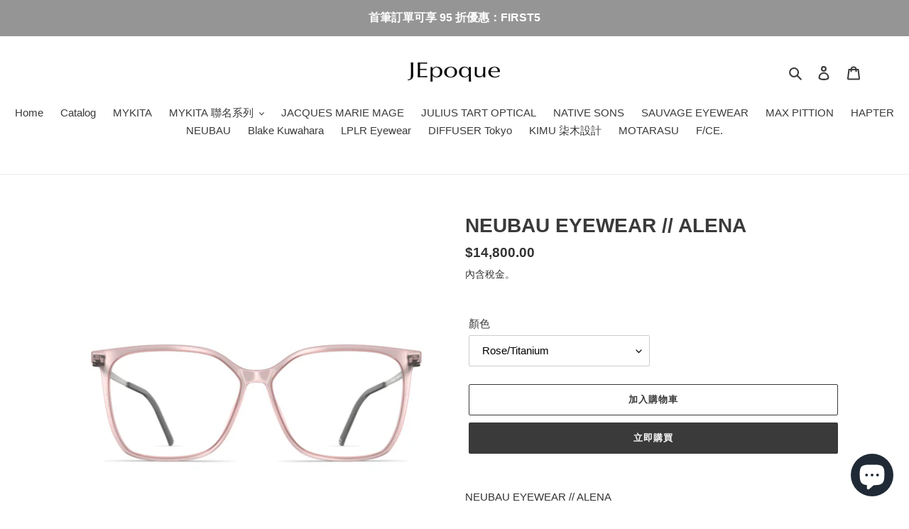

--- FILE ---
content_type: text/html; charset=utf-8
request_url: https://shop.jepoque.com/products/neubau-eyewear-alena
body_size: 31045
content:
<!doctype html>
<html class="no-js" lang="zh-TW">
<head>
  <meta charset="utf-8">
  <meta http-equiv="X-UA-Compatible" content="IE=edge,chrome=1">
  <meta name="viewport" content="width=device-width,initial-scale=1">
  <meta name="theme-color" content="#3a3a3a">

  <link rel="preconnect" href="https://cdn.shopify.com" crossorigin>
  <link rel="preconnect" href="https://fonts.shopifycdn.com" crossorigin>
  <link rel="preconnect" href="https://monorail-edge.shopifysvc.com"><link rel="preload" href="//shop.jepoque.com/cdn/shop/t/1/assets/theme.css?v=136619971045174987231625120584" as="style">
  <link rel="preload" as="font" href="" type="font/woff2" crossorigin>
  <link rel="preload" as="font" href="" type="font/woff2" crossorigin>
  <link rel="preload" as="font" href="" type="font/woff2" crossorigin>
  <link rel="preload" href="//shop.jepoque.com/cdn/shop/t/1/assets/theme.js?v=16203573537316399521625120585" as="script">
  <link rel="preload" href="//shop.jepoque.com/cdn/shop/t/1/assets/lazysizes.js?v=63098554868324070131625120583" as="script"><link rel="canonical" href="https://shop.jepoque.com/products/neubau-eyewear-alena"><link rel="shortcut icon" href="//shop.jepoque.com/cdn/shop/files/320x320_f35b75b6-1694-40e6-869c-5f3d184fa204_32x32.jpg?v=1631516392" type="image/png"><title>NEUBAU EYEWEAR // ALENA
&ndash; JEpoque</title><meta name="description" content="NEUBAU EYEWEAR // ALENA 尺寸：鏡片寬度 56 mm 鼻距 13 mm 鏡腳長 135 mm 顏色：Rose/Titanium, Black/Graphite, Champagne/Gold, Champagne Tortoise/Gold 材質：天然醋酸纖維 / 鈦金屬 產地：Made in Austria 奧地利製 | 商品描述 | 結合天然永續醋酸纖維與堅固柔韌β鈦材質，NEUBAU EYEWEAR 這款“Alena”光學眼鏡能夠輕鬆形塑不過分刻意的個人風格，超乎想像的輕盈舒適感只有親自試戴才能體會。"><!-- /snippets/social-meta-tags.liquid -->


<meta property="og:site_name" content="JEpoque">
<meta property="og:url" content="https://shop.jepoque.com/products/neubau-eyewear-alena">
<meta property="og:title" content="NEUBAU EYEWEAR // ALENA">
<meta property="og:type" content="product">
<meta property="og:description" content="NEUBAU EYEWEAR // ALENA 尺寸：鏡片寬度 56 mm 鼻距 13 mm 鏡腳長 135 mm 顏色：Rose/Titanium, Black/Graphite, Champagne/Gold, Champagne Tortoise/Gold 材質：天然醋酸纖維 / 鈦金屬 產地：Made in Austria 奧地利製 | 商品描述 | 結合天然永續醋酸纖維與堅固柔韌β鈦材質，NEUBAU EYEWEAR 這款“Alena”光學眼鏡能夠輕鬆形塑不過分刻意的個人風格，超乎想像的輕盈舒適感只有親自試戴才能體會。"><meta property="og:image" content="http://shop.jepoque.com/cdn/shop/products/T134_Alena_3510_rose_titanium_Front.jpg?v=1669886813">
  <meta property="og:image:secure_url" content="https://shop.jepoque.com/cdn/shop/products/T134_Alena_3510_rose_titanium_Front.jpg?v=1669886813">
  <meta property="og:image:width" content="3500">
  <meta property="og:image:height" content="3500">
  <meta property="og:price:amount" content="14,800.00">
  <meta property="og:price:currency" content="TWD">



<meta name="twitter:card" content="summary_large_image">
<meta name="twitter:title" content="NEUBAU EYEWEAR // ALENA">
<meta name="twitter:description" content="NEUBAU EYEWEAR // ALENA 尺寸：鏡片寬度 56 mm 鼻距 13 mm 鏡腳長 135 mm 顏色：Rose/Titanium, Black/Graphite, Champagne/Gold, Champagne Tortoise/Gold 材質：天然醋酸纖維 / 鈦金屬 產地：Made in Austria 奧地利製 | 商品描述 | 結合天然永續醋酸纖維與堅固柔韌β鈦材質，NEUBAU EYEWEAR 這款“Alena”光學眼鏡能夠輕鬆形塑不過分刻意的個人風格，超乎想像的輕盈舒適感只有親自試戴才能體會。">

  
<style data-shopify>
:root {
    --color-text: #3a3a3a;
    --color-text-rgb: 58, 58, 58;
    --color-body-text: #333232;
    --color-sale-text: #EA0606;
    --color-small-button-text-border: #3a3a3a;
    --color-text-field: #ffffff;
    --color-text-field-text: #000000;
    --color-text-field-text-rgb: 0, 0, 0;

    --color-btn-primary: #3a3a3a;
    --color-btn-primary-darker: #212121;
    --color-btn-primary-text: #ffffff;

    --color-blankstate: rgba(51, 50, 50, 0.35);
    --color-blankstate-border: rgba(51, 50, 50, 0.2);
    --color-blankstate-background: rgba(51, 50, 50, 0.1);

    --color-text-focus:#606060;
    --color-overlay-text-focus:#e6e6e6;
    --color-btn-primary-focus:#606060;
    --color-btn-social-focus:#d2d2d2;
    --color-small-button-text-border-focus:#606060;
    --predictive-search-focus:#f2f2f2;

    --color-body: #ffffff;
    --color-bg: #ffffff;
    --color-bg-rgb: 255, 255, 255;
    --color-bg-alt: rgba(51, 50, 50, 0.05);
    --color-bg-currency-selector: rgba(51, 50, 50, 0.2);

    --color-overlay-title-text: #ffffff;
    --color-image-overlay: #685858;
    --color-image-overlay-rgb: 104, 88, 88;--opacity-image-overlay: 0.05;--hover-overlay-opacity: 0.45;

    --color-border: #ebebeb;
    --color-border-form: #cccccc;
    --color-border-form-darker: #b3b3b3;

    --svg-select-icon: url(//shop.jepoque.com/cdn/shop/t/1/assets/ico-select.svg?v=29003672709104678581625120596);
    --slick-img-url: url(//shop.jepoque.com/cdn/shop/t/1/assets/ajax-loader.gif?v=41356863302472015721625120581);

    --font-weight-body--bold: 700;
    --font-weight-body--bolder: 700;

    --font-stack-header: Helvetica, Arial, sans-serif;
    --font-style-header: normal;
    --font-weight-header: 700;

    --font-stack-body: Helvetica, Arial, sans-serif;
    --font-style-body: normal;
    --font-weight-body: 400;

    --font-size-header: 21;

    --font-size-base: 15;

    --font-h1-desktop: 28;
    --font-h1-mobile: 26;
    --font-h2-desktop: 16;
    --font-h2-mobile: 14;
    --font-h3-mobile: 16;
    --font-h4-desktop: 14;
    --font-h4-mobile: 12;
    --font-h5-desktop: 12;
    --font-h5-mobile: 10;
    --font-h6-desktop: 11;
    --font-h6-mobile: 10;

    --font-mega-title-large-desktop: 52;

    --font-rich-text-large: 17;
    --font-rich-text-small: 13;

    
--color-video-bg: #f2f2f2;

    
    --global-color-image-loader-primary: rgba(58, 58, 58, 0.06);
    --global-color-image-loader-secondary: rgba(58, 58, 58, 0.12);
  }
</style>


  <style>*,::after,::before{box-sizing:border-box}body{margin:0}body,html{background-color:var(--color-body)}body,button{font-size:calc(var(--font-size-base) * 1px);font-family:var(--font-stack-body);font-style:var(--font-style-body);font-weight:var(--font-weight-body);color:var(--color-text);line-height:1.5}body,button{-webkit-font-smoothing:antialiased;-webkit-text-size-adjust:100%}.border-bottom{border-bottom:1px solid var(--color-border)}.btn--link{background-color:transparent;border:0;margin:0;color:var(--color-text);text-align:left}.text-right{text-align:right}.icon{display:inline-block;width:20px;height:20px;vertical-align:middle;fill:currentColor}.icon__fallback-text,.visually-hidden{position:absolute!important;overflow:hidden;clip:rect(0 0 0 0);height:1px;width:1px;margin:-1px;padding:0;border:0}svg.icon:not(.icon--full-color) circle,svg.icon:not(.icon--full-color) ellipse,svg.icon:not(.icon--full-color) g,svg.icon:not(.icon--full-color) line,svg.icon:not(.icon--full-color) path,svg.icon:not(.icon--full-color) polygon,svg.icon:not(.icon--full-color) polyline,svg.icon:not(.icon--full-color) rect,symbol.icon:not(.icon--full-color) circle,symbol.icon:not(.icon--full-color) ellipse,symbol.icon:not(.icon--full-color) g,symbol.icon:not(.icon--full-color) line,symbol.icon:not(.icon--full-color) path,symbol.icon:not(.icon--full-color) polygon,symbol.icon:not(.icon--full-color) polyline,symbol.icon:not(.icon--full-color) rect{fill:inherit;stroke:inherit}li{list-style:none}.list--inline{padding:0;margin:0}.list--inline>li{display:inline-block;margin-bottom:0;vertical-align:middle}a{color:var(--color-text);text-decoration:none}.h1,.h2,h1,h2{margin:0 0 17.5px;font-family:var(--font-stack-header);font-style:var(--font-style-header);font-weight:var(--font-weight-header);line-height:1.2;overflow-wrap:break-word;word-wrap:break-word}.h1 a,.h2 a,h1 a,h2 a{color:inherit;text-decoration:none;font-weight:inherit}.h1,h1{font-size:calc(((var(--font-h1-desktop))/ (var(--font-size-base))) * 1em);text-transform:none;letter-spacing:0}@media only screen and (max-width:749px){.h1,h1{font-size:calc(((var(--font-h1-mobile))/ (var(--font-size-base))) * 1em)}}.h2,h2{font-size:calc(((var(--font-h2-desktop))/ (var(--font-size-base))) * 1em);text-transform:uppercase;letter-spacing:.1em}@media only screen and (max-width:749px){.h2,h2{font-size:calc(((var(--font-h2-mobile))/ (var(--font-size-base))) * 1em)}}p{color:var(--color-body-text);margin:0 0 19.44444px}@media only screen and (max-width:749px){p{font-size:calc(((var(--font-size-base) - 1)/ (var(--font-size-base))) * 1em)}}p:last-child{margin-bottom:0}@media only screen and (max-width:749px){.small--hide{display:none!important}}.grid{list-style:none;margin:0;padding:0;margin-left:-30px}.grid::after{content:'';display:table;clear:both}@media only screen and (max-width:749px){.grid{margin-left:-22px}}.grid::after{content:'';display:table;clear:both}.grid--no-gutters{margin-left:0}.grid--no-gutters .grid__item{padding-left:0}.grid--table{display:table;table-layout:fixed;width:100%}.grid--table>.grid__item{float:none;display:table-cell;vertical-align:middle}.grid__item{float:left;padding-left:30px;width:100%}@media only screen and (max-width:749px){.grid__item{padding-left:22px}}.grid__item[class*="--push"]{position:relative}@media only screen and (min-width:750px){.medium-up--one-quarter{width:25%}.medium-up--push-one-third{width:33.33%}.medium-up--one-half{width:50%}.medium-up--push-one-third{left:33.33%;position:relative}}.site-header{position:relative;background-color:var(--color-body)}@media only screen and (max-width:749px){.site-header{border-bottom:1px solid var(--color-border)}}@media only screen and (min-width:750px){.site-header{padding:0 55px}.site-header.logo--center{padding-top:30px}}.site-header__logo{margin:15px 0}.logo-align--center .site-header__logo{text-align:center;margin:0 auto}@media only screen and (max-width:749px){.logo-align--center .site-header__logo{text-align:left;margin:15px 0}}@media only screen and (max-width:749px){.site-header__logo{padding-left:22px;text-align:left}.site-header__logo img{margin:0}}.site-header__logo-link{display:inline-block;word-break:break-word}@media only screen and (min-width:750px){.logo-align--center .site-header__logo-link{margin:0 auto}}.site-header__logo-image{display:block}@media only screen and (min-width:750px){.site-header__logo-image{margin:0 auto}}.site-header__logo-image img{width:100%}.site-header__logo-image--centered img{margin:0 auto}.site-header__logo img{display:block}.site-header__icons{position:relative;white-space:nowrap}@media only screen and (max-width:749px){.site-header__icons{width:auto;padding-right:13px}.site-header__icons .btn--link,.site-header__icons .site-header__cart{font-size:calc(((var(--font-size-base))/ (var(--font-size-base))) * 1em)}}.site-header__icons-wrapper{position:relative;display:-webkit-flex;display:-ms-flexbox;display:flex;width:100%;-ms-flex-align:center;-webkit-align-items:center;-moz-align-items:center;-ms-align-items:center;-o-align-items:center;align-items:center;-webkit-justify-content:flex-end;-ms-justify-content:flex-end;justify-content:flex-end}.site-header__account,.site-header__cart,.site-header__search{position:relative}.site-header__search.site-header__icon{display:none}@media only screen and (min-width:1400px){.site-header__search.site-header__icon{display:block}}.site-header__search-toggle{display:block}@media only screen and (min-width:750px){.site-header__account,.site-header__cart{padding:10px 11px}}.site-header__cart-title,.site-header__search-title{position:absolute!important;overflow:hidden;clip:rect(0 0 0 0);height:1px;width:1px;margin:-1px;padding:0;border:0;display:block;vertical-align:middle}.site-header__cart-title{margin-right:3px}.site-header__cart-count{display:flex;align-items:center;justify-content:center;position:absolute;right:.4rem;top:.2rem;font-weight:700;background-color:var(--color-btn-primary);color:var(--color-btn-primary-text);border-radius:50%;min-width:1em;height:1em}.site-header__cart-count span{font-family:HelveticaNeue,"Helvetica Neue",Helvetica,Arial,sans-serif;font-size:calc(11em / 16);line-height:1}@media only screen and (max-width:749px){.site-header__cart-count{top:calc(7em / 16);right:0;border-radius:50%;min-width:calc(19em / 16);height:calc(19em / 16)}}@media only screen and (max-width:749px){.site-header__cart-count span{padding:.25em calc(6em / 16);font-size:12px}}.site-header__menu{display:none}@media only screen and (max-width:749px){.site-header__icon{display:inline-block;vertical-align:middle;padding:10px 11px;margin:0}}@media only screen and (min-width:750px){.site-header__icon .icon-search{margin-right:3px}}.announcement-bar{z-index:10;position:relative;text-align:center;border-bottom:1px solid transparent;padding:2px}.announcement-bar__link{display:block}.announcement-bar__message{display:block;padding:11px 22px;font-size:calc(((16)/ (var(--font-size-base))) * 1em);font-weight:var(--font-weight-header)}@media only screen and (min-width:750px){.announcement-bar__message{padding-left:55px;padding-right:55px}}.site-nav{position:relative;padding:0;text-align:center;margin:25px 0}.site-nav a{padding:3px 10px}.site-nav__link{display:block;white-space:nowrap}.site-nav--centered .site-nav__link{padding-top:0}.site-nav__link .icon-chevron-down{width:calc(8em / 16);height:calc(8em / 16);margin-left:.5rem}.site-nav__label{border-bottom:1px solid transparent}.site-nav__link--active .site-nav__label{border-bottom-color:var(--color-text)}.site-nav__link--button{border:none;background-color:transparent;padding:3px 10px}.site-header__mobile-nav{z-index:11;position:relative;background-color:var(--color-body)}@media only screen and (max-width:749px){.site-header__mobile-nav{display:-webkit-flex;display:-ms-flexbox;display:flex;width:100%;-ms-flex-align:center;-webkit-align-items:center;-moz-align-items:center;-ms-align-items:center;-o-align-items:center;align-items:center}}.mobile-nav--open .icon-close{display:none}.main-content{opacity:0}.main-content .shopify-section{display:none}.main-content .shopify-section:first-child{display:inherit}.critical-hidden{display:none}</style>

  <script>
    window.performance.mark('debut:theme_stylesheet_loaded.start');

    function onLoadStylesheet() {
      performance.mark('debut:theme_stylesheet_loaded.end');
      performance.measure('debut:theme_stylesheet_loaded', 'debut:theme_stylesheet_loaded.start', 'debut:theme_stylesheet_loaded.end');

      var url = "//shop.jepoque.com/cdn/shop/t/1/assets/theme.css?v=136619971045174987231625120584";
      var link = document.querySelector('link[href="' + url + '"]');
      link.loaded = true;
      link.dispatchEvent(new Event('load'));
    }
  </script>

  <link rel="stylesheet" href="//shop.jepoque.com/cdn/shop/t/1/assets/theme.css?v=136619971045174987231625120584" type="text/css" media="print" onload="this.media='all';onLoadStylesheet()">

  <style>
    
    
    
    
    
    
  </style>

  <script>
    var theme = {
      breakpoints: {
        medium: 750,
        large: 990,
        widescreen: 1400
      },
      strings: {
        addToCart: "加入購物車",
        soldOut: "售罄",
        unavailable: "無法供貨",
        regularPrice: "定價",
        salePrice: "售價",
        sale: "銷售額",
        fromLowestPrice: "來自 [price]",
        vendor: "廠商",
        showMore: "顯示更多",
        showLess: "顯示較少",
        searchFor: "搜尋",
        addressError: "尋找此地址時發生錯誤",
        addressNoResults: "此地址無結果",
        addressQueryLimit: "您已超出 Google API 使用量限制。請考慮升級為\u003ca href=\"https:\/\/developers.google.com\/maps\/premium\/usage-limits\"\u003e付費方案\u003c\/a\u003e。",
        authError: "驗證 Google 地圖帳戶時發生問題。",
        newWindow: "在新視窗中開啟。",
        external: "開啟外部網站。",
        newWindowExternal: "在新視窗中開啟外部網站。",
        removeLabel: "移除 [product]",
        update: "更新",
        quantity: "數量",
        discountedTotal: "折扣後總金額",
        regularTotal: "定價總金額",
        priceColumn: "如需折扣詳細資訊，請參見「價格」欄。",
        quantityMinimumMessage: "數量必須大於或等於1",
        cartError: "更新購物車時發生錯誤。請再試一次。",
        removedItemMessage: "已將 \u003cspan class=\"cart__removed-product-details\"\u003e([quantity]) [link]\u003c\/span\u003e 從您的購物車移除。",
        unitPrice: "單價",
        unitPriceSeparator: "每",
        oneCartCount: "1 件商品",
        otherCartCount: "[count] 件商品",
        quantityLabel: "數量：[count]",
        products: "產品",
        loading: "載入中",
        number_of_results: "[result_number] \/ [results_count]",
        number_of_results_found: "找到 [results_count] 項結果",
        one_result_found: "找到 1 項結果"
      },
      moneyFormat: "${{amount}}",
      moneyFormatWithCurrency: "${{amount}} TWD",
      settings: {
        predictiveSearchEnabled: true,
        predictiveSearchShowPrice: false,
        predictiveSearchShowVendor: false
      },
      stylesheet: "//shop.jepoque.com/cdn/shop/t/1/assets/theme.css?v=136619971045174987231625120584"
    };document.documentElement.className = document.documentElement.className.replace('no-js', 'js');
  </script><script src="//shop.jepoque.com/cdn/shop/t/1/assets/theme.js?v=16203573537316399521625120585" defer="defer"></script>
  <script src="//shop.jepoque.com/cdn/shop/t/1/assets/lazysizes.js?v=63098554868324070131625120583" async="async"></script>

  <script type="text/javascript">
    if (window.MSInputMethodContext && document.documentMode) {
      var scripts = document.getElementsByTagName('script')[0];
      var polyfill = document.createElement("script");
      polyfill.defer = true;
      polyfill.src = "//shop.jepoque.com/cdn/shop/t/1/assets/ie11CustomProperties.min.js?v=146208399201472936201625120583";

      scripts.parentNode.insertBefore(polyfill, scripts);
    }
  </script>

  <script>window.performance && window.performance.mark && window.performance.mark('shopify.content_for_header.start');</script><meta id="shopify-digital-wallet" name="shopify-digital-wallet" content="/58177978561/digital_wallets/dialog">
<link rel="alternate" type="application/json+oembed" href="https://shop.jepoque.com/products/neubau-eyewear-alena.oembed">
<script async="async" src="/checkouts/internal/preloads.js?locale=zh-TW"></script>
<script id="shopify-features" type="application/json">{"accessToken":"371b20a150b5fd7b395b0254f31283ad","betas":["rich-media-storefront-analytics"],"domain":"shop.jepoque.com","predictiveSearch":false,"shopId":58177978561,"locale":"zh-tw"}</script>
<script>var Shopify = Shopify || {};
Shopify.shop = "jepoque.myshopify.com";
Shopify.locale = "zh-TW";
Shopify.currency = {"active":"TWD","rate":"1.0"};
Shopify.country = "TW";
Shopify.theme = {"name":"Debut","id":124609298625,"schema_name":"Debut","schema_version":"17.13.0","theme_store_id":796,"role":"main"};
Shopify.theme.handle = "null";
Shopify.theme.style = {"id":null,"handle":null};
Shopify.cdnHost = "shop.jepoque.com/cdn";
Shopify.routes = Shopify.routes || {};
Shopify.routes.root = "/";</script>
<script type="module">!function(o){(o.Shopify=o.Shopify||{}).modules=!0}(window);</script>
<script>!function(o){function n(){var o=[];function n(){o.push(Array.prototype.slice.apply(arguments))}return n.q=o,n}var t=o.Shopify=o.Shopify||{};t.loadFeatures=n(),t.autoloadFeatures=n()}(window);</script>
<script id="shop-js-analytics" type="application/json">{"pageType":"product"}</script>
<script defer="defer" async type="module" src="//shop.jepoque.com/cdn/shopifycloud/shop-js/modules/v2/client.init-shop-cart-sync_Bc1MqbDo.zh-TW.esm.js"></script>
<script defer="defer" async type="module" src="//shop.jepoque.com/cdn/shopifycloud/shop-js/modules/v2/chunk.common_CAJPCU9u.esm.js"></script>
<script type="module">
  await import("//shop.jepoque.com/cdn/shopifycloud/shop-js/modules/v2/client.init-shop-cart-sync_Bc1MqbDo.zh-TW.esm.js");
await import("//shop.jepoque.com/cdn/shopifycloud/shop-js/modules/v2/chunk.common_CAJPCU9u.esm.js");

  window.Shopify.SignInWithShop?.initShopCartSync?.({"fedCMEnabled":true,"windoidEnabled":true});

</script>
<script id="__st">var __st={"a":58177978561,"offset":28800,"reqid":"2f432c56-6ccc-45a4-b89a-d5ddab423c86-1769007301","pageurl":"shop.jepoque.com\/products\/neubau-eyewear-alena","u":"e3fa0e71149a","p":"product","rtyp":"product","rid":7492539941057};</script>
<script>window.ShopifyPaypalV4VisibilityTracking = true;</script>
<script id="captcha-bootstrap">!function(){'use strict';const t='contact',e='account',n='new_comment',o=[[t,t],['blogs',n],['comments',n],[t,'customer']],c=[[e,'customer_login'],[e,'guest_login'],[e,'recover_customer_password'],[e,'create_customer']],r=t=>t.map((([t,e])=>`form[action*='/${t}']:not([data-nocaptcha='true']) input[name='form_type'][value='${e}']`)).join(','),a=t=>()=>t?[...document.querySelectorAll(t)].map((t=>t.form)):[];function s(){const t=[...o],e=r(t);return a(e)}const i='password',u='form_key',d=['recaptcha-v3-token','g-recaptcha-response','h-captcha-response',i],f=()=>{try{return window.sessionStorage}catch{return}},m='__shopify_v',_=t=>t.elements[u];function p(t,e,n=!1){try{const o=window.sessionStorage,c=JSON.parse(o.getItem(e)),{data:r}=function(t){const{data:e,action:n}=t;return t[m]||n?{data:e,action:n}:{data:t,action:n}}(c);for(const[e,n]of Object.entries(r))t.elements[e]&&(t.elements[e].value=n);n&&o.removeItem(e)}catch(o){console.error('form repopulation failed',{error:o})}}const l='form_type',E='cptcha';function T(t){t.dataset[E]=!0}const w=window,h=w.document,L='Shopify',v='ce_forms',y='captcha';let A=!1;((t,e)=>{const n=(g='f06e6c50-85a8-45c8-87d0-21a2b65856fe',I='https://cdn.shopify.com/shopifycloud/storefront-forms-hcaptcha/ce_storefront_forms_captcha_hcaptcha.v1.5.2.iife.js',D={infoText:'已受到 hCaptcha 保護',privacyText:'隱私',termsText:'條款'},(t,e,n)=>{const o=w[L][v],c=o.bindForm;if(c)return c(t,g,e,D).then(n);var r;o.q.push([[t,g,e,D],n]),r=I,A||(h.body.append(Object.assign(h.createElement('script'),{id:'captcha-provider',async:!0,src:r})),A=!0)});var g,I,D;w[L]=w[L]||{},w[L][v]=w[L][v]||{},w[L][v].q=[],w[L][y]=w[L][y]||{},w[L][y].protect=function(t,e){n(t,void 0,e),T(t)},Object.freeze(w[L][y]),function(t,e,n,w,h,L){const[v,y,A,g]=function(t,e,n){const i=e?o:[],u=t?c:[],d=[...i,...u],f=r(d),m=r(i),_=r(d.filter((([t,e])=>n.includes(e))));return[a(f),a(m),a(_),s()]}(w,h,L),I=t=>{const e=t.target;return e instanceof HTMLFormElement?e:e&&e.form},D=t=>v().includes(t);t.addEventListener('submit',(t=>{const e=I(t);if(!e)return;const n=D(e)&&!e.dataset.hcaptchaBound&&!e.dataset.recaptchaBound,o=_(e),c=g().includes(e)&&(!o||!o.value);(n||c)&&t.preventDefault(),c&&!n&&(function(t){try{if(!f())return;!function(t){const e=f();if(!e)return;const n=_(t);if(!n)return;const o=n.value;o&&e.removeItem(o)}(t);const e=Array.from(Array(32),(()=>Math.random().toString(36)[2])).join('');!function(t,e){_(t)||t.append(Object.assign(document.createElement('input'),{type:'hidden',name:u})),t.elements[u].value=e}(t,e),function(t,e){const n=f();if(!n)return;const o=[...t.querySelectorAll(`input[type='${i}']`)].map((({name:t})=>t)),c=[...d,...o],r={};for(const[a,s]of new FormData(t).entries())c.includes(a)||(r[a]=s);n.setItem(e,JSON.stringify({[m]:1,action:t.action,data:r}))}(t,e)}catch(e){console.error('failed to persist form',e)}}(e),e.submit())}));const S=(t,e)=>{t&&!t.dataset[E]&&(n(t,e.some((e=>e===t))),T(t))};for(const o of['focusin','change'])t.addEventListener(o,(t=>{const e=I(t);D(e)&&S(e,y())}));const B=e.get('form_key'),M=e.get(l),P=B&&M;t.addEventListener('DOMContentLoaded',(()=>{const t=y();if(P)for(const e of t)e.elements[l].value===M&&p(e,B);[...new Set([...A(),...v().filter((t=>'true'===t.dataset.shopifyCaptcha))])].forEach((e=>S(e,t)))}))}(h,new URLSearchParams(w.location.search),n,t,e,['guest_login'])})(!0,!0)}();</script>
<script integrity="sha256-4kQ18oKyAcykRKYeNunJcIwy7WH5gtpwJnB7kiuLZ1E=" data-source-attribution="shopify.loadfeatures" defer="defer" src="//shop.jepoque.com/cdn/shopifycloud/storefront/assets/storefront/load_feature-a0a9edcb.js" crossorigin="anonymous"></script>
<script data-source-attribution="shopify.dynamic_checkout.dynamic.init">var Shopify=Shopify||{};Shopify.PaymentButton=Shopify.PaymentButton||{isStorefrontPortableWallets:!0,init:function(){window.Shopify.PaymentButton.init=function(){};var t=document.createElement("script");t.src="https://shop.jepoque.com/cdn/shopifycloud/portable-wallets/latest/portable-wallets.zh-tw.js",t.type="module",document.head.appendChild(t)}};
</script>
<script data-source-attribution="shopify.dynamic_checkout.buyer_consent">
  function portableWalletsHideBuyerConsent(e){var t=document.getElementById("shopify-buyer-consent"),n=document.getElementById("shopify-subscription-policy-button");t&&n&&(t.classList.add("hidden"),t.setAttribute("aria-hidden","true"),n.removeEventListener("click",e))}function portableWalletsShowBuyerConsent(e){var t=document.getElementById("shopify-buyer-consent"),n=document.getElementById("shopify-subscription-policy-button");t&&n&&(t.classList.remove("hidden"),t.removeAttribute("aria-hidden"),n.addEventListener("click",e))}window.Shopify?.PaymentButton&&(window.Shopify.PaymentButton.hideBuyerConsent=portableWalletsHideBuyerConsent,window.Shopify.PaymentButton.showBuyerConsent=portableWalletsShowBuyerConsent);
</script>
<script>
  function portableWalletsCleanup(e){e&&e.src&&console.error("Failed to load portable wallets script "+e.src);var t=document.querySelectorAll("shopify-accelerated-checkout .shopify-payment-button__skeleton, shopify-accelerated-checkout-cart .wallet-cart-button__skeleton"),e=document.getElementById("shopify-buyer-consent");for(let e=0;e<t.length;e++)t[e].remove();e&&e.remove()}function portableWalletsNotLoadedAsModule(e){e instanceof ErrorEvent&&"string"==typeof e.message&&e.message.includes("import.meta")&&"string"==typeof e.filename&&e.filename.includes("portable-wallets")&&(window.removeEventListener("error",portableWalletsNotLoadedAsModule),window.Shopify.PaymentButton.failedToLoad=e,"loading"===document.readyState?document.addEventListener("DOMContentLoaded",window.Shopify.PaymentButton.init):window.Shopify.PaymentButton.init())}window.addEventListener("error",portableWalletsNotLoadedAsModule);
</script>

<script type="module" src="https://shop.jepoque.com/cdn/shopifycloud/portable-wallets/latest/portable-wallets.zh-tw.js" onError="portableWalletsCleanup(this)" crossorigin="anonymous"></script>
<script nomodule>
  document.addEventListener("DOMContentLoaded", portableWalletsCleanup);
</script>

<link id="shopify-accelerated-checkout-styles" rel="stylesheet" media="screen" href="https://shop.jepoque.com/cdn/shopifycloud/portable-wallets/latest/accelerated-checkout-backwards-compat.css" crossorigin="anonymous">
<style id="shopify-accelerated-checkout-cart">
        #shopify-buyer-consent {
  margin-top: 1em;
  display: inline-block;
  width: 100%;
}

#shopify-buyer-consent.hidden {
  display: none;
}

#shopify-subscription-policy-button {
  background: none;
  border: none;
  padding: 0;
  text-decoration: underline;
  font-size: inherit;
  cursor: pointer;
}

#shopify-subscription-policy-button::before {
  box-shadow: none;
}

      </style>

<script>window.performance && window.performance.mark && window.performance.mark('shopify.content_for_header.end');</script>
<script src="https://cdn.shopify.com/extensions/e8878072-2f6b-4e89-8082-94b04320908d/inbox-1254/assets/inbox-chat-loader.js" type="text/javascript" defer="defer"></script>
<link href="https://monorail-edge.shopifysvc.com" rel="dns-prefetch">
<script>(function(){if ("sendBeacon" in navigator && "performance" in window) {try {var session_token_from_headers = performance.getEntriesByType('navigation')[0].serverTiming.find(x => x.name == '_s').description;} catch {var session_token_from_headers = undefined;}var session_cookie_matches = document.cookie.match(/_shopify_s=([^;]*)/);var session_token_from_cookie = session_cookie_matches && session_cookie_matches.length === 2 ? session_cookie_matches[1] : "";var session_token = session_token_from_headers || session_token_from_cookie || "";function handle_abandonment_event(e) {var entries = performance.getEntries().filter(function(entry) {return /monorail-edge.shopifysvc.com/.test(entry.name);});if (!window.abandonment_tracked && entries.length === 0) {window.abandonment_tracked = true;var currentMs = Date.now();var navigation_start = performance.timing.navigationStart;var payload = {shop_id: 58177978561,url: window.location.href,navigation_start,duration: currentMs - navigation_start,session_token,page_type: "product"};window.navigator.sendBeacon("https://monorail-edge.shopifysvc.com/v1/produce", JSON.stringify({schema_id: "online_store_buyer_site_abandonment/1.1",payload: payload,metadata: {event_created_at_ms: currentMs,event_sent_at_ms: currentMs}}));}}window.addEventListener('pagehide', handle_abandonment_event);}}());</script>
<script id="web-pixels-manager-setup">(function e(e,d,r,n,o){if(void 0===o&&(o={}),!Boolean(null===(a=null===(i=window.Shopify)||void 0===i?void 0:i.analytics)||void 0===a?void 0:a.replayQueue)){var i,a;window.Shopify=window.Shopify||{};var t=window.Shopify;t.analytics=t.analytics||{};var s=t.analytics;s.replayQueue=[],s.publish=function(e,d,r){return s.replayQueue.push([e,d,r]),!0};try{self.performance.mark("wpm:start")}catch(e){}var l=function(){var e={modern:/Edge?\/(1{2}[4-9]|1[2-9]\d|[2-9]\d{2}|\d{4,})\.\d+(\.\d+|)|Firefox\/(1{2}[4-9]|1[2-9]\d|[2-9]\d{2}|\d{4,})\.\d+(\.\d+|)|Chrom(ium|e)\/(9{2}|\d{3,})\.\d+(\.\d+|)|(Maci|X1{2}).+ Version\/(15\.\d+|(1[6-9]|[2-9]\d|\d{3,})\.\d+)([,.]\d+|)( \(\w+\)|)( Mobile\/\w+|) Safari\/|Chrome.+OPR\/(9{2}|\d{3,})\.\d+\.\d+|(CPU[ +]OS|iPhone[ +]OS|CPU[ +]iPhone|CPU IPhone OS|CPU iPad OS)[ +]+(15[._]\d+|(1[6-9]|[2-9]\d|\d{3,})[._]\d+)([._]\d+|)|Android:?[ /-](13[3-9]|1[4-9]\d|[2-9]\d{2}|\d{4,})(\.\d+|)(\.\d+|)|Android.+Firefox\/(13[5-9]|1[4-9]\d|[2-9]\d{2}|\d{4,})\.\d+(\.\d+|)|Android.+Chrom(ium|e)\/(13[3-9]|1[4-9]\d|[2-9]\d{2}|\d{4,})\.\d+(\.\d+|)|SamsungBrowser\/([2-9]\d|\d{3,})\.\d+/,legacy:/Edge?\/(1[6-9]|[2-9]\d|\d{3,})\.\d+(\.\d+|)|Firefox\/(5[4-9]|[6-9]\d|\d{3,})\.\d+(\.\d+|)|Chrom(ium|e)\/(5[1-9]|[6-9]\d|\d{3,})\.\d+(\.\d+|)([\d.]+$|.*Safari\/(?![\d.]+ Edge\/[\d.]+$))|(Maci|X1{2}).+ Version\/(10\.\d+|(1[1-9]|[2-9]\d|\d{3,})\.\d+)([,.]\d+|)( \(\w+\)|)( Mobile\/\w+|) Safari\/|Chrome.+OPR\/(3[89]|[4-9]\d|\d{3,})\.\d+\.\d+|(CPU[ +]OS|iPhone[ +]OS|CPU[ +]iPhone|CPU IPhone OS|CPU iPad OS)[ +]+(10[._]\d+|(1[1-9]|[2-9]\d|\d{3,})[._]\d+)([._]\d+|)|Android:?[ /-](13[3-9]|1[4-9]\d|[2-9]\d{2}|\d{4,})(\.\d+|)(\.\d+|)|Mobile Safari.+OPR\/([89]\d|\d{3,})\.\d+\.\d+|Android.+Firefox\/(13[5-9]|1[4-9]\d|[2-9]\d{2}|\d{4,})\.\d+(\.\d+|)|Android.+Chrom(ium|e)\/(13[3-9]|1[4-9]\d|[2-9]\d{2}|\d{4,})\.\d+(\.\d+|)|Android.+(UC? ?Browser|UCWEB|U3)[ /]?(15\.([5-9]|\d{2,})|(1[6-9]|[2-9]\d|\d{3,})\.\d+)\.\d+|SamsungBrowser\/(5\.\d+|([6-9]|\d{2,})\.\d+)|Android.+MQ{2}Browser\/(14(\.(9|\d{2,})|)|(1[5-9]|[2-9]\d|\d{3,})(\.\d+|))(\.\d+|)|K[Aa][Ii]OS\/(3\.\d+|([4-9]|\d{2,})\.\d+)(\.\d+|)/},d=e.modern,r=e.legacy,n=navigator.userAgent;return n.match(d)?"modern":n.match(r)?"legacy":"unknown"}(),u="modern"===l?"modern":"legacy",c=(null!=n?n:{modern:"",legacy:""})[u],f=function(e){return[e.baseUrl,"/wpm","/b",e.hashVersion,"modern"===e.buildTarget?"m":"l",".js"].join("")}({baseUrl:d,hashVersion:r,buildTarget:u}),m=function(e){var d=e.version,r=e.bundleTarget,n=e.surface,o=e.pageUrl,i=e.monorailEndpoint;return{emit:function(e){var a=e.status,t=e.errorMsg,s=(new Date).getTime(),l=JSON.stringify({metadata:{event_sent_at_ms:s},events:[{schema_id:"web_pixels_manager_load/3.1",payload:{version:d,bundle_target:r,page_url:o,status:a,surface:n,error_msg:t},metadata:{event_created_at_ms:s}}]});if(!i)return console&&console.warn&&console.warn("[Web Pixels Manager] No Monorail endpoint provided, skipping logging."),!1;try{return self.navigator.sendBeacon.bind(self.navigator)(i,l)}catch(e){}var u=new XMLHttpRequest;try{return u.open("POST",i,!0),u.setRequestHeader("Content-Type","text/plain"),u.send(l),!0}catch(e){return console&&console.warn&&console.warn("[Web Pixels Manager] Got an unhandled error while logging to Monorail."),!1}}}}({version:r,bundleTarget:l,surface:e.surface,pageUrl:self.location.href,monorailEndpoint:e.monorailEndpoint});try{o.browserTarget=l,function(e){var d=e.src,r=e.async,n=void 0===r||r,o=e.onload,i=e.onerror,a=e.sri,t=e.scriptDataAttributes,s=void 0===t?{}:t,l=document.createElement("script"),u=document.querySelector("head"),c=document.querySelector("body");if(l.async=n,l.src=d,a&&(l.integrity=a,l.crossOrigin="anonymous"),s)for(var f in s)if(Object.prototype.hasOwnProperty.call(s,f))try{l.dataset[f]=s[f]}catch(e){}if(o&&l.addEventListener("load",o),i&&l.addEventListener("error",i),u)u.appendChild(l);else{if(!c)throw new Error("Did not find a head or body element to append the script");c.appendChild(l)}}({src:f,async:!0,onload:function(){if(!function(){var e,d;return Boolean(null===(d=null===(e=window.Shopify)||void 0===e?void 0:e.analytics)||void 0===d?void 0:d.initialized)}()){var d=window.webPixelsManager.init(e)||void 0;if(d){var r=window.Shopify.analytics;r.replayQueue.forEach((function(e){var r=e[0],n=e[1],o=e[2];d.publishCustomEvent(r,n,o)})),r.replayQueue=[],r.publish=d.publishCustomEvent,r.visitor=d.visitor,r.initialized=!0}}},onerror:function(){return m.emit({status:"failed",errorMsg:"".concat(f," has failed to load")})},sri:function(e){var d=/^sha384-[A-Za-z0-9+/=]+$/;return"string"==typeof e&&d.test(e)}(c)?c:"",scriptDataAttributes:o}),m.emit({status:"loading"})}catch(e){m.emit({status:"failed",errorMsg:(null==e?void 0:e.message)||"Unknown error"})}}})({shopId: 58177978561,storefrontBaseUrl: "https://shop.jepoque.com",extensionsBaseUrl: "https://extensions.shopifycdn.com/cdn/shopifycloud/web-pixels-manager",monorailEndpoint: "https://monorail-edge.shopifysvc.com/unstable/produce_batch",surface: "storefront-renderer",enabledBetaFlags: ["2dca8a86"],webPixelsConfigList: [{"id":"258801857","configuration":"{\"pixel_id\":\"802283667148173\",\"pixel_type\":\"facebook_pixel\",\"metaapp_system_user_token\":\"-\"}","eventPayloadVersion":"v1","runtimeContext":"OPEN","scriptVersion":"ca16bc87fe92b6042fbaa3acc2fbdaa6","type":"APP","apiClientId":2329312,"privacyPurposes":["ANALYTICS","MARKETING","SALE_OF_DATA"],"dataSharingAdjustments":{"protectedCustomerApprovalScopes":["read_customer_address","read_customer_email","read_customer_name","read_customer_personal_data","read_customer_phone"]}},{"id":"shopify-app-pixel","configuration":"{}","eventPayloadVersion":"v1","runtimeContext":"STRICT","scriptVersion":"0450","apiClientId":"shopify-pixel","type":"APP","privacyPurposes":["ANALYTICS","MARKETING"]},{"id":"shopify-custom-pixel","eventPayloadVersion":"v1","runtimeContext":"LAX","scriptVersion":"0450","apiClientId":"shopify-pixel","type":"CUSTOM","privacyPurposes":["ANALYTICS","MARKETING"]}],isMerchantRequest: false,initData: {"shop":{"name":"JEpoque","paymentSettings":{"currencyCode":"TWD"},"myshopifyDomain":"jepoque.myshopify.com","countryCode":"TW","storefrontUrl":"https:\/\/shop.jepoque.com"},"customer":null,"cart":null,"checkout":null,"productVariants":[{"price":{"amount":14800.0,"currencyCode":"TWD"},"product":{"title":"NEUBAU EYEWEAR \/\/ ALENA","vendor":"JEpoque","id":"7492539941057","untranslatedTitle":"NEUBAU EYEWEAR \/\/ ALENA","url":"\/products\/neubau-eyewear-alena","type":"EYEWEAR"},"id":"42296477483201","image":{"src":"\/\/shop.jepoque.com\/cdn\/shop\/products\/T134_Alena_3510_rose_titanium_Front.jpg?v=1669886813"},"sku":"NE-O-T134-3510-56","title":"Rose\/Titanium","untranslatedTitle":"Rose\/Titanium"},{"price":{"amount":14800.0,"currencyCode":"TWD"},"product":{"title":"NEUBAU EYEWEAR \/\/ ALENA","vendor":"JEpoque","id":"7492539941057","untranslatedTitle":"NEUBAU EYEWEAR \/\/ ALENA","url":"\/products\/neubau-eyewear-alena","type":"EYEWEAR"},"id":"42296477515969","image":{"src":"\/\/shop.jepoque.com\/cdn\/shop\/products\/T134_Alena_9060_black_graphite_Front.jpg?v=1669886812"},"sku":"NE-O-T134-9060-56","title":"Black\/Graphite","untranslatedTitle":"Black\/Graphite"},{"price":{"amount":14800.0,"currencyCode":"TWD"},"product":{"title":"NEUBAU EYEWEAR \/\/ ALENA","vendor":"JEpoque","id":"7492539941057","untranslatedTitle":"NEUBAU EYEWEAR \/\/ ALENA","url":"\/products\/neubau-eyewear-alena","type":"EYEWEAR"},"id":"42296477548737","image":{"src":"\/\/shop.jepoque.com\/cdn\/shop\/products\/T134_Alena_7540_champagne_gold_Front.jpg?v=1669886811"},"sku":"NE-O-T134-7540-56","title":"Champagne\/Gold","untranslatedTitle":"Champagne\/Gold"},{"price":{"amount":14800.0,"currencyCode":"TWD"},"product":{"title":"NEUBAU EYEWEAR \/\/ ALENA","vendor":"JEpoque","id":"7492539941057","untranslatedTitle":"NEUBAU EYEWEAR \/\/ ALENA","url":"\/products\/neubau-eyewear-alena","type":"EYEWEAR"},"id":"42296477581505","image":{"src":"\/\/shop.jepoque.com\/cdn\/shop\/products\/T134_Alena_6140_champagne_tortoise_gold_Front.jpg?v=1669886810"},"sku":"NE-O-T134-9060-56","title":"Champagne Tortoise\/Gold","untranslatedTitle":"Champagne Tortoise\/Gold"}],"purchasingCompany":null},},"https://shop.jepoque.com/cdn","fcfee988w5aeb613cpc8e4bc33m6693e112",{"modern":"","legacy":""},{"shopId":"58177978561","storefrontBaseUrl":"https:\/\/shop.jepoque.com","extensionBaseUrl":"https:\/\/extensions.shopifycdn.com\/cdn\/shopifycloud\/web-pixels-manager","surface":"storefront-renderer","enabledBetaFlags":"[\"2dca8a86\"]","isMerchantRequest":"false","hashVersion":"fcfee988w5aeb613cpc8e4bc33m6693e112","publish":"custom","events":"[[\"page_viewed\",{}],[\"product_viewed\",{\"productVariant\":{\"price\":{\"amount\":14800.0,\"currencyCode\":\"TWD\"},\"product\":{\"title\":\"NEUBAU EYEWEAR \/\/ ALENA\",\"vendor\":\"JEpoque\",\"id\":\"7492539941057\",\"untranslatedTitle\":\"NEUBAU EYEWEAR \/\/ ALENA\",\"url\":\"\/products\/neubau-eyewear-alena\",\"type\":\"EYEWEAR\"},\"id\":\"42296477483201\",\"image\":{\"src\":\"\/\/shop.jepoque.com\/cdn\/shop\/products\/T134_Alena_3510_rose_titanium_Front.jpg?v=1669886813\"},\"sku\":\"NE-O-T134-3510-56\",\"title\":\"Rose\/Titanium\",\"untranslatedTitle\":\"Rose\/Titanium\"}}]]"});</script><script>
  window.ShopifyAnalytics = window.ShopifyAnalytics || {};
  window.ShopifyAnalytics.meta = window.ShopifyAnalytics.meta || {};
  window.ShopifyAnalytics.meta.currency = 'TWD';
  var meta = {"product":{"id":7492539941057,"gid":"gid:\/\/shopify\/Product\/7492539941057","vendor":"JEpoque","type":"EYEWEAR","handle":"neubau-eyewear-alena","variants":[{"id":42296477483201,"price":1480000,"name":"NEUBAU EYEWEAR \/\/ ALENA - Rose\/Titanium","public_title":"Rose\/Titanium","sku":"NE-O-T134-3510-56"},{"id":42296477515969,"price":1480000,"name":"NEUBAU EYEWEAR \/\/ ALENA - Black\/Graphite","public_title":"Black\/Graphite","sku":"NE-O-T134-9060-56"},{"id":42296477548737,"price":1480000,"name":"NEUBAU EYEWEAR \/\/ ALENA - Champagne\/Gold","public_title":"Champagne\/Gold","sku":"NE-O-T134-7540-56"},{"id":42296477581505,"price":1480000,"name":"NEUBAU EYEWEAR \/\/ ALENA - Champagne Tortoise\/Gold","public_title":"Champagne Tortoise\/Gold","sku":"NE-O-T134-9060-56"}],"remote":false},"page":{"pageType":"product","resourceType":"product","resourceId":7492539941057,"requestId":"2f432c56-6ccc-45a4-b89a-d5ddab423c86-1769007301"}};
  for (var attr in meta) {
    window.ShopifyAnalytics.meta[attr] = meta[attr];
  }
</script>
<script class="analytics">
  (function () {
    var customDocumentWrite = function(content) {
      var jquery = null;

      if (window.jQuery) {
        jquery = window.jQuery;
      } else if (window.Checkout && window.Checkout.$) {
        jquery = window.Checkout.$;
      }

      if (jquery) {
        jquery('body').append(content);
      }
    };

    var hasLoggedConversion = function(token) {
      if (token) {
        return document.cookie.indexOf('loggedConversion=' + token) !== -1;
      }
      return false;
    }

    var setCookieIfConversion = function(token) {
      if (token) {
        var twoMonthsFromNow = new Date(Date.now());
        twoMonthsFromNow.setMonth(twoMonthsFromNow.getMonth() + 2);

        document.cookie = 'loggedConversion=' + token + '; expires=' + twoMonthsFromNow;
      }
    }

    var trekkie = window.ShopifyAnalytics.lib = window.trekkie = window.trekkie || [];
    if (trekkie.integrations) {
      return;
    }
    trekkie.methods = [
      'identify',
      'page',
      'ready',
      'track',
      'trackForm',
      'trackLink'
    ];
    trekkie.factory = function(method) {
      return function() {
        var args = Array.prototype.slice.call(arguments);
        args.unshift(method);
        trekkie.push(args);
        return trekkie;
      };
    };
    for (var i = 0; i < trekkie.methods.length; i++) {
      var key = trekkie.methods[i];
      trekkie[key] = trekkie.factory(key);
    }
    trekkie.load = function(config) {
      trekkie.config = config || {};
      trekkie.config.initialDocumentCookie = document.cookie;
      var first = document.getElementsByTagName('script')[0];
      var script = document.createElement('script');
      script.type = 'text/javascript';
      script.onerror = function(e) {
        var scriptFallback = document.createElement('script');
        scriptFallback.type = 'text/javascript';
        scriptFallback.onerror = function(error) {
                var Monorail = {
      produce: function produce(monorailDomain, schemaId, payload) {
        var currentMs = new Date().getTime();
        var event = {
          schema_id: schemaId,
          payload: payload,
          metadata: {
            event_created_at_ms: currentMs,
            event_sent_at_ms: currentMs
          }
        };
        return Monorail.sendRequest("https://" + monorailDomain + "/v1/produce", JSON.stringify(event));
      },
      sendRequest: function sendRequest(endpointUrl, payload) {
        // Try the sendBeacon API
        if (window && window.navigator && typeof window.navigator.sendBeacon === 'function' && typeof window.Blob === 'function' && !Monorail.isIos12()) {
          var blobData = new window.Blob([payload], {
            type: 'text/plain'
          });

          if (window.navigator.sendBeacon(endpointUrl, blobData)) {
            return true;
          } // sendBeacon was not successful

        } // XHR beacon

        var xhr = new XMLHttpRequest();

        try {
          xhr.open('POST', endpointUrl);
          xhr.setRequestHeader('Content-Type', 'text/plain');
          xhr.send(payload);
        } catch (e) {
          console.log(e);
        }

        return false;
      },
      isIos12: function isIos12() {
        return window.navigator.userAgent.lastIndexOf('iPhone; CPU iPhone OS 12_') !== -1 || window.navigator.userAgent.lastIndexOf('iPad; CPU OS 12_') !== -1;
      }
    };
    Monorail.produce('monorail-edge.shopifysvc.com',
      'trekkie_storefront_load_errors/1.1',
      {shop_id: 58177978561,
      theme_id: 124609298625,
      app_name: "storefront",
      context_url: window.location.href,
      source_url: "//shop.jepoque.com/cdn/s/trekkie.storefront.cd680fe47e6c39ca5d5df5f0a32d569bc48c0f27.min.js"});

        };
        scriptFallback.async = true;
        scriptFallback.src = '//shop.jepoque.com/cdn/s/trekkie.storefront.cd680fe47e6c39ca5d5df5f0a32d569bc48c0f27.min.js';
        first.parentNode.insertBefore(scriptFallback, first);
      };
      script.async = true;
      script.src = '//shop.jepoque.com/cdn/s/trekkie.storefront.cd680fe47e6c39ca5d5df5f0a32d569bc48c0f27.min.js';
      first.parentNode.insertBefore(script, first);
    };
    trekkie.load(
      {"Trekkie":{"appName":"storefront","development":false,"defaultAttributes":{"shopId":58177978561,"isMerchantRequest":null,"themeId":124609298625,"themeCityHash":"4248268622532680628","contentLanguage":"zh-TW","currency":"TWD","eventMetadataId":"4accf49b-a5be-4dfb-ae91-1a63401136eb"},"isServerSideCookieWritingEnabled":true,"monorailRegion":"shop_domain","enabledBetaFlags":["65f19447"]},"Session Attribution":{},"S2S":{"facebookCapiEnabled":true,"source":"trekkie-storefront-renderer","apiClientId":580111}}
    );

    var loaded = false;
    trekkie.ready(function() {
      if (loaded) return;
      loaded = true;

      window.ShopifyAnalytics.lib = window.trekkie;

      var originalDocumentWrite = document.write;
      document.write = customDocumentWrite;
      try { window.ShopifyAnalytics.merchantGoogleAnalytics.call(this); } catch(error) {};
      document.write = originalDocumentWrite;

      window.ShopifyAnalytics.lib.page(null,{"pageType":"product","resourceType":"product","resourceId":7492539941057,"requestId":"2f432c56-6ccc-45a4-b89a-d5ddab423c86-1769007301","shopifyEmitted":true});

      var match = window.location.pathname.match(/checkouts\/(.+)\/(thank_you|post_purchase)/)
      var token = match? match[1]: undefined;
      if (!hasLoggedConversion(token)) {
        setCookieIfConversion(token);
        window.ShopifyAnalytics.lib.track("Viewed Product",{"currency":"TWD","variantId":42296477483201,"productId":7492539941057,"productGid":"gid:\/\/shopify\/Product\/7492539941057","name":"NEUBAU EYEWEAR \/\/ ALENA - Rose\/Titanium","price":"14800.00","sku":"NE-O-T134-3510-56","brand":"JEpoque","variant":"Rose\/Titanium","category":"EYEWEAR","nonInteraction":true,"remote":false},undefined,undefined,{"shopifyEmitted":true});
      window.ShopifyAnalytics.lib.track("monorail:\/\/trekkie_storefront_viewed_product\/1.1",{"currency":"TWD","variantId":42296477483201,"productId":7492539941057,"productGid":"gid:\/\/shopify\/Product\/7492539941057","name":"NEUBAU EYEWEAR \/\/ ALENA - Rose\/Titanium","price":"14800.00","sku":"NE-O-T134-3510-56","brand":"JEpoque","variant":"Rose\/Titanium","category":"EYEWEAR","nonInteraction":true,"remote":false,"referer":"https:\/\/shop.jepoque.com\/products\/neubau-eyewear-alena"});
      }
    });


        var eventsListenerScript = document.createElement('script');
        eventsListenerScript.async = true;
        eventsListenerScript.src = "//shop.jepoque.com/cdn/shopifycloud/storefront/assets/shop_events_listener-3da45d37.js";
        document.getElementsByTagName('head')[0].appendChild(eventsListenerScript);

})();</script>
  <script>
  if (!window.ga || (window.ga && typeof window.ga !== 'function')) {
    window.ga = function ga() {
      (window.ga.q = window.ga.q || []).push(arguments);
      if (window.Shopify && window.Shopify.analytics && typeof window.Shopify.analytics.publish === 'function') {
        window.Shopify.analytics.publish("ga_stub_called", {}, {sendTo: "google_osp_migration"});
      }
      console.error("Shopify's Google Analytics stub called with:", Array.from(arguments), "\nSee https://help.shopify.com/manual/promoting-marketing/pixels/pixel-migration#google for more information.");
    };
    if (window.Shopify && window.Shopify.analytics && typeof window.Shopify.analytics.publish === 'function') {
      window.Shopify.analytics.publish("ga_stub_initialized", {}, {sendTo: "google_osp_migration"});
    }
  }
</script>
<script
  defer
  src="https://shop.jepoque.com/cdn/shopifycloud/perf-kit/shopify-perf-kit-3.0.4.min.js"
  data-application="storefront-renderer"
  data-shop-id="58177978561"
  data-render-region="gcp-us-central1"
  data-page-type="product"
  data-theme-instance-id="124609298625"
  data-theme-name="Debut"
  data-theme-version="17.13.0"
  data-monorail-region="shop_domain"
  data-resource-timing-sampling-rate="10"
  data-shs="true"
  data-shs-beacon="true"
  data-shs-export-with-fetch="true"
  data-shs-logs-sample-rate="1"
  data-shs-beacon-endpoint="https://shop.jepoque.com/api/collect"
></script>
</head>

<body class="template-product">


  <a class="in-page-link visually-hidden skip-link" href="#MainContent">跳到內容</a><style data-shopify>

  .cart-popup {
    box-shadow: 1px 1px 10px 2px rgba(235, 235, 235, 0.5);
  }</style><div class="cart-popup-wrapper cart-popup-wrapper--hidden critical-hidden" role="dialog" aria-modal="true" aria-labelledby="CartPopupHeading" data-cart-popup-wrapper>
  <div class="cart-popup" data-cart-popup tabindex="-1">
    <div class="cart-popup__header">
      <h2 id="CartPopupHeading" class="cart-popup__heading">剛剛加入您的購物車</h2>
      <button class="cart-popup__close" aria-label="關閉" data-cart-popup-close><svg aria-hidden="true" focusable="false" role="presentation" class="icon icon-close" viewBox="0 0 40 40"><path d="M23.868 20.015L39.117 4.78c1.11-1.108 1.11-2.77 0-3.877-1.109-1.108-2.773-1.108-3.882 0L19.986 16.137 4.737.904C3.628-.204 1.965-.204.856.904c-1.11 1.108-1.11 2.77 0 3.877l15.249 15.234L.855 35.248c-1.108 1.108-1.108 2.77 0 3.877.555.554 1.248.831 1.942.831s1.386-.277 1.94-.83l15.25-15.234 15.248 15.233c.555.554 1.248.831 1.941.831s1.387-.277 1.941-.83c1.11-1.109 1.11-2.77 0-3.878L23.868 20.015z" class="layer"/></svg></button>
    </div>
    <div class="cart-popup-item">
      <div class="cart-popup-item__image-wrapper hide" data-cart-popup-image-wrapper data-image-loading-animation></div>
      <div class="cart-popup-item__description">
        <div>
          <h3 class="cart-popup-item__title" data-cart-popup-title></h3>
          <ul class="product-details" aria-label="商品詳細資訊" data-cart-popup-product-details></ul>
        </div>
        <div class="cart-popup-item__quantity">
          <span class="visually-hidden" data-cart-popup-quantity-label></span>
          <span aria-hidden="true">數量:</span>
          <span aria-hidden="true" data-cart-popup-quantity></span>
        </div>
      </div>
    </div>

    <a href="/cart" class="cart-popup__cta-link btn btn--secondary-accent">
      檢視購物車 (<span data-cart-popup-cart-quantity></span>)
    </a>

    <div class="cart-popup__dismiss">
      <button class="cart-popup__dismiss-button text-link text-link--accent" data-cart-popup-dismiss>
        繼續購物
      </button>
    </div>
  </div>
</div>

<div id="shopify-section-header" class="shopify-section">
  <style>
    
      .site-header__logo-image {
        max-width: 130px;
      }
    

    
  </style>


<div id="SearchDrawer" class="search-bar drawer drawer--top critical-hidden" role="dialog" aria-modal="true" aria-label="搜尋" data-predictive-search-drawer>
  <div class="search-bar__interior">
    <div class="search-form__container" data-search-form-container>
      <form class="search-form search-bar__form" action="/search" method="get" role="search">
        <div class="search-form__input-wrapper">
          <input
            type="text"
            name="q"
            placeholder="搜尋"
            role="combobox"
            aria-autocomplete="list"
            aria-owns="predictive-search-results"
            aria-expanded="false"
            aria-label="搜尋"
            aria-haspopup="listbox"
            class="search-form__input search-bar__input"
            data-predictive-search-drawer-input
            data-base-url="/search"
          />
          <input type="hidden" name="options[prefix]" value="last" aria-hidden="true" />
          <div class="predictive-search-wrapper predictive-search-wrapper--drawer" data-predictive-search-mount="drawer"></div>
        </div>

        <button class="search-bar__submit search-form__submit"
          type="submit"
          data-search-form-submit>
          <svg aria-hidden="true" focusable="false" role="presentation" class="icon icon-search" viewBox="0 0 37 40"><path d="M35.6 36l-9.8-9.8c4.1-5.4 3.6-13.2-1.3-18.1-5.4-5.4-14.2-5.4-19.7 0-5.4 5.4-5.4 14.2 0 19.7 2.6 2.6 6.1 4.1 9.8 4.1 3 0 5.9-1 8.3-2.8l9.8 9.8c.4.4.9.6 1.4.6s1-.2 1.4-.6c.9-.9.9-2.1.1-2.9zm-20.9-8.2c-2.6 0-5.1-1-7-2.9-3.9-3.9-3.9-10.1 0-14C9.6 9 12.2 8 14.7 8s5.1 1 7 2.9c3.9 3.9 3.9 10.1 0 14-1.9 1.9-4.4 2.9-7 2.9z"/></svg>
          <span class="icon__fallback-text">提交</span>
        </button>
      </form>

      <div class="search-bar__actions">
        <button type="button" class="btn--link search-bar__close js-drawer-close">
          <svg aria-hidden="true" focusable="false" role="presentation" class="icon icon-close" viewBox="0 0 40 40"><path d="M23.868 20.015L39.117 4.78c1.11-1.108 1.11-2.77 0-3.877-1.109-1.108-2.773-1.108-3.882 0L19.986 16.137 4.737.904C3.628-.204 1.965-.204.856.904c-1.11 1.108-1.11 2.77 0 3.877l15.249 15.234L.855 35.248c-1.108 1.108-1.108 2.77 0 3.877.555.554 1.248.831 1.942.831s1.386-.277 1.94-.83l15.25-15.234 15.248 15.233c.555.554 1.248.831 1.941.831s1.387-.277 1.941-.83c1.11-1.109 1.11-2.77 0-3.878L23.868 20.015z" class="layer"/></svg>
          <span class="icon__fallback-text">關閉搜尋</span>
        </button>
      </div>
    </div>
  </div>
</div>


<div data-section-id="header" data-section-type="header-section" data-header-section>
  
    
      <style>
        .announcement-bar {
          background-color: #959595;
        }

        .announcement-bar__link:hover {
          

          
            
            background-color: #a6a6a6;
          
        }

        .announcement-bar__message {
          color: #ffffff;
        }
      </style>

      <div class="announcement-bar" role="region" aria-label="公告"><p class="announcement-bar__message">首筆訂單可享 95 折優惠：FIRST5</p></div>

    
  

  <header class="site-header logo--center" role="banner">
    <div class="grid grid--no-gutters grid--table site-header__mobile-nav">
      

      <div class="grid__item medium-up--one-third medium-up--push-one-third logo-align--center">
        
        
          <div class="h2 site-header__logo">
        
          
<a href="/" class="site-header__logo-image site-header__logo-image--centered" data-image-loading-animation>
              
              <img class="lazyload js"
                   src="//shop.jepoque.com/cdn/shop/files/JE_logo_black2_300x300.png?v=1625211198"
                   data-src="//shop.jepoque.com/cdn/shop/files/JE_logo_black2_{width}x.png?v=1625211198"
                   data-widths="[180, 360, 540, 720, 900, 1080, 1296, 1512, 1728, 2048]"
                   data-aspectratio="4.6786155747836835"
                   data-sizes="auto"
                   alt="JEpoque"
                   style="max-width: 130px">
              <noscript>
                
                <img src="//shop.jepoque.com/cdn/shop/files/JE_logo_black2_130x.png?v=1625211198"
                     srcset="//shop.jepoque.com/cdn/shop/files/JE_logo_black2_130x.png?v=1625211198 1x, //shop.jepoque.com/cdn/shop/files/JE_logo_black2_130x@2x.png?v=1625211198 2x"
                     alt="JEpoque"
                     style="max-width: 130px;">
              </noscript>
            </a>
          
        
          </div>
        
      </div>

      

      <div class="grid__item medium-up--one-third medium-up--push-one-third text-right site-header__icons site-header__icons--plus">
        <div class="site-header__icons-wrapper">

          <button type="button" class="btn--link site-header__icon site-header__search-toggle js-drawer-open-top" data-predictive-search-open-drawer>
            <svg aria-hidden="true" focusable="false" role="presentation" class="icon icon-search" viewBox="0 0 37 40"><path d="M35.6 36l-9.8-9.8c4.1-5.4 3.6-13.2-1.3-18.1-5.4-5.4-14.2-5.4-19.7 0-5.4 5.4-5.4 14.2 0 19.7 2.6 2.6 6.1 4.1 9.8 4.1 3 0 5.9-1 8.3-2.8l9.8 9.8c.4.4.9.6 1.4.6s1-.2 1.4-.6c.9-.9.9-2.1.1-2.9zm-20.9-8.2c-2.6 0-5.1-1-7-2.9-3.9-3.9-3.9-10.1 0-14C9.6 9 12.2 8 14.7 8s5.1 1 7 2.9c3.9 3.9 3.9 10.1 0 14-1.9 1.9-4.4 2.9-7 2.9z"/></svg>
            <span class="icon__fallback-text">搜尋</span>
          </button>

          
            
              <a href="/account/login" class="site-header__icon site-header__account">
                <svg aria-hidden="true" focusable="false" role="presentation" class="icon icon-login" viewBox="0 0 28.33 37.68"><path d="M14.17 14.9a7.45 7.45 0 1 0-7.5-7.45 7.46 7.46 0 0 0 7.5 7.45zm0-10.91a3.45 3.45 0 1 1-3.5 3.46A3.46 3.46 0 0 1 14.17 4zM14.17 16.47A14.18 14.18 0 0 0 0 30.68c0 1.41.66 4 5.11 5.66a27.17 27.17 0 0 0 9.06 1.34c6.54 0 14.17-1.84 14.17-7a14.18 14.18 0 0 0-14.17-14.21zm0 17.21c-6.3 0-10.17-1.77-10.17-3a10.17 10.17 0 1 1 20.33 0c.01 1.23-3.86 3-10.16 3z"/></svg>
                <span class="icon__fallback-text">登入</span>
              </a>
            
          

          <a href="/cart" class="site-header__icon site-header__cart">
            <svg aria-hidden="true" focusable="false" role="presentation" class="icon icon-cart" viewBox="0 0 37 40"><path d="M36.5 34.8L33.3 8h-5.9C26.7 3.9 23 .8 18.5.8S10.3 3.9 9.6 8H3.7L.5 34.8c-.2 1.5.4 2.4.9 3 .5.5 1.4 1.2 3.1 1.2h28c1.3 0 2.4-.4 3.1-1.3.7-.7 1-1.8.9-2.9zm-18-30c2.2 0 4.1 1.4 4.7 3.2h-9.5c.7-1.9 2.6-3.2 4.8-3.2zM4.5 35l2.8-23h2.2v3c0 1.1.9 2 2 2s2-.9 2-2v-3h10v3c0 1.1.9 2 2 2s2-.9 2-2v-3h2.2l2.8 23h-28z"/></svg>
            <span class="icon__fallback-text">購物車</span>
            <div id="CartCount" class="site-header__cart-count hide critical-hidden" data-cart-count-bubble>
              <span data-cart-count>0</span>
              <span class="icon__fallback-text medium-up--hide">商品</span>
            </div>
          </a>

          
            <button type="button" class="btn--link site-header__icon site-header__menu js-mobile-nav-toggle mobile-nav--open" aria-controls="MobileNav"  aria-expanded="false" aria-label="選單">
              <svg aria-hidden="true" focusable="false" role="presentation" class="icon icon-hamburger" viewBox="0 0 37 40"><path d="M33.5 25h-30c-1.1 0-2-.9-2-2s.9-2 2-2h30c1.1 0 2 .9 2 2s-.9 2-2 2zm0-11.5h-30c-1.1 0-2-.9-2-2s.9-2 2-2h30c1.1 0 2 .9 2 2s-.9 2-2 2zm0 23h-30c-1.1 0-2-.9-2-2s.9-2 2-2h30c1.1 0 2 .9 2 2s-.9 2-2 2z"/></svg>
              <svg aria-hidden="true" focusable="false" role="presentation" class="icon icon-close" viewBox="0 0 40 40"><path d="M23.868 20.015L39.117 4.78c1.11-1.108 1.11-2.77 0-3.877-1.109-1.108-2.773-1.108-3.882 0L19.986 16.137 4.737.904C3.628-.204 1.965-.204.856.904c-1.11 1.108-1.11 2.77 0 3.877l15.249 15.234L.855 35.248c-1.108 1.108-1.108 2.77 0 3.877.555.554 1.248.831 1.942.831s1.386-.277 1.94-.83l15.25-15.234 15.248 15.233c.555.554 1.248.831 1.941.831s1.387-.277 1.941-.83c1.11-1.109 1.11-2.77 0-3.878L23.868 20.015z" class="layer"/></svg>
            </button>
          
        </div>

      </div>
    </div>

    <nav class="mobile-nav-wrapper medium-up--hide critical-hidden" role="navigation">
      <ul id="MobileNav" class="mobile-nav">
        
<li class="mobile-nav__item border-bottom">
            
              <a href="/"
                class="mobile-nav__link"
                
              >
                <span class="mobile-nav__label">Home</span>
              </a>
            
          </li>
        
<li class="mobile-nav__item border-bottom">
            
              <a href="/collections/all"
                class="mobile-nav__link"
                
              >
                <span class="mobile-nav__label">Catalog</span>
              </a>
            
          </li>
        
<li class="mobile-nav__item border-bottom">
            
              <a href="/collections/mykita"
                class="mobile-nav__link"
                
              >
                <span class="mobile-nav__label">MYKITA</span>
              </a>
            
          </li>
        
<li class="mobile-nav__item border-bottom">
            
              
              <button type="button" class="btn--link js-toggle-submenu mobile-nav__link" data-target="mykita-聯名系列-4" data-level="1" aria-expanded="false">
                <span class="mobile-nav__label">MYKITA 聯名系列</span>
                <div class="mobile-nav__icon">
                  <svg aria-hidden="true" focusable="false" role="presentation" class="icon icon-chevron-right" viewBox="0 0 14 14"><path d="M3.871.604c.44-.439 1.152-.439 1.591 0l5.515 5.515s-.049-.049.003.004l.082.08c.439.44.44 1.153 0 1.592l-5.6 5.6a1.125 1.125 0 0 1-1.59-1.59L8.675 7 3.87 2.195a1.125 1.125 0 0 1 0-1.59z" fill="#fff"/></svg>
                </div>
              </button>
              <ul class="mobile-nav__dropdown" data-parent="mykita-聯名系列-4" data-level="2">
                <li class="visually-hidden" tabindex="-1" data-menu-title="2">MYKITA 聯名系列 選單</li>
                <li class="mobile-nav__item border-bottom">
                  <div class="mobile-nav__table">
                    <div class="mobile-nav__table-cell mobile-nav__return">
                      <button class="btn--link js-toggle-submenu mobile-nav__return-btn" type="button" aria-expanded="true" aria-label="MYKITA 聯名系列">
                        <svg aria-hidden="true" focusable="false" role="presentation" class="icon icon-chevron-left" viewBox="0 0 14 14"><path d="M10.129.604a1.125 1.125 0 0 0-1.591 0L3.023 6.12s.049-.049-.003.004l-.082.08c-.439.44-.44 1.153 0 1.592l5.6 5.6a1.125 1.125 0 0 0 1.59-1.59L5.325 7l4.805-4.805c.44-.439.44-1.151 0-1.59z" fill="#fff"/></svg>
                      </button>
                    </div>
                    <span class="mobile-nav__sublist-link mobile-nav__sublist-header mobile-nav__sublist-header--main-nav-parent">
                      <span class="mobile-nav__label">MYKITA 聯名系列</span>
                    </span>
                  </div>
                </li>

                
                  <li class="mobile-nav__item border-bottom">
                    
                      <a href="/collections/mykita-rimowa"
                        class="mobile-nav__sublist-link"
                        
                      >
                        <span class="mobile-nav__label">MYKITA | RIMOWA</span>
                      </a>
                    
                  </li>
                
                  <li class="mobile-nav__item border-bottom">
                    
                      <a href="/collections/mykita-park-seo-bo"
                        class="mobile-nav__sublist-link"
                        
                      >
                        <span class="mobile-nav__label">MYKITA | PARK SEO-BO</span>
                      </a>
                    
                  </li>
                
                  <li class="mobile-nav__item border-bottom">
                    
                      <a href="/collections/mykita-monocle"
                        class="mobile-nav__sublist-link"
                        
                      >
                        <span class="mobile-nav__label">MYKITA | MONOCLE</span>
                      </a>
                    
                  </li>
                
                  <li class="mobile-nav__item border-bottom">
                    
                      <a href="/collections/mykita-032c"
                        class="mobile-nav__sublist-link"
                        
                      >
                        <span class="mobile-nav__label">MYKITA | 032c</span>
                      </a>
                    
                  </li>
                
                  <li class="mobile-nav__item border-bottom">
                    
                      <a href="/collections/mykita-leica"
                        class="mobile-nav__sublist-link"
                        
                      >
                        <span class="mobile-nav__label">MYKITA | Leica</span>
                      </a>
                    
                  </li>
                
                  <li class="mobile-nav__item">
                    
                      <a href="/collections/mykita-bernhard-willhelm"
                        class="mobile-nav__sublist-link"
                        
                      >
                        <span class="mobile-nav__label">MYKITA &amp; BERNHARD WILLHELM</span>
                      </a>
                    
                  </li>
                
              </ul>
            
          </li>
        
<li class="mobile-nav__item border-bottom">
            
              <a href="/collections/jacques-marie-mage"
                class="mobile-nav__link"
                
              >
                <span class="mobile-nav__label">JACQUES MARIE MAGE</span>
              </a>
            
          </li>
        
<li class="mobile-nav__item border-bottom">
            
              <a href="/collections/julius-tart-optical"
                class="mobile-nav__link"
                
              >
                <span class="mobile-nav__label">JULIUS TART OPTICAL</span>
              </a>
            
          </li>
        
<li class="mobile-nav__item border-bottom">
            
              <a href="/collections/native-sons"
                class="mobile-nav__link"
                
              >
                <span class="mobile-nav__label">NATIVE SONS</span>
              </a>
            
          </li>
        
<li class="mobile-nav__item border-bottom">
            
              <a href="/collections/sauvage-eyewear"
                class="mobile-nav__link"
                
              >
                <span class="mobile-nav__label">SAUVAGE EYEWEAR</span>
              </a>
            
          </li>
        
<li class="mobile-nav__item border-bottom">
            
              <a href="/collections/max-pittion"
                class="mobile-nav__link"
                
              >
                <span class="mobile-nav__label">MAX PITTION</span>
              </a>
            
          </li>
        
<li class="mobile-nav__item border-bottom">
            
              <a href="/collections/hapter"
                class="mobile-nav__link"
                
              >
                <span class="mobile-nav__label">HAPTER</span>
              </a>
            
          </li>
        
<li class="mobile-nav__item border-bottom">
            
              <a href="/collections/neubau"
                class="mobile-nav__link"
                
              >
                <span class="mobile-nav__label">NEUBAU</span>
              </a>
            
          </li>
        
<li class="mobile-nav__item border-bottom">
            
              <a href="/collections/blake-kuwahara"
                class="mobile-nav__link"
                
              >
                <span class="mobile-nav__label">Blake Kuwahara</span>
              </a>
            
          </li>
        
<li class="mobile-nav__item border-bottom">
            
              <a href="/collections/lplr-eyewear"
                class="mobile-nav__link"
                
              >
                <span class="mobile-nav__label">LPLR Eyewear</span>
              </a>
            
          </li>
        
<li class="mobile-nav__item border-bottom">
            
              <a href="/collections/diffuser-tokyo"
                class="mobile-nav__link"
                
              >
                <span class="mobile-nav__label">DIFFUSER Tokyo</span>
              </a>
            
          </li>
        
<li class="mobile-nav__item border-bottom">
            
              <a href="/collections/kimu-%E6%9F%92%E6%9C%A8%E8%A8%AD%E8%A8%88"
                class="mobile-nav__link"
                
              >
                <span class="mobile-nav__label">KIMU 柒木設計</span>
              </a>
            
          </li>
        
<li class="mobile-nav__item border-bottom">
            
              <a href="/collections/motarasu"
                class="mobile-nav__link"
                
              >
                <span class="mobile-nav__label">MOTARASU</span>
              </a>
            
          </li>
        
<li class="mobile-nav__item">
            
              <a href="/collections/fce"
                class="mobile-nav__link"
                
              >
                <span class="mobile-nav__label">F/CE.</span>
              </a>
            
          </li>
        
      </ul>
    </nav>
  </header>

  
  <nav class="small--hide border-bottom" id="AccessibleNav" role="navigation">
    
<ul class="site-nav list--inline site-nav--centered" id="SiteNav">
  



    
      <li >
        <a href="/"
          class="site-nav__link site-nav__link--main"
          
        >
          <span class="site-nav__label">Home</span>
        </a>
      </li>
    
  



    
      <li >
        <a href="/collections/all"
          class="site-nav__link site-nav__link--main"
          
        >
          <span class="site-nav__label">Catalog</span>
        </a>
      </li>
    
  



    
      <li >
        <a href="/collections/mykita"
          class="site-nav__link site-nav__link--main"
          
        >
          <span class="site-nav__label">MYKITA</span>
        </a>
      </li>
    
  



    
      <li class="site-nav--has-dropdown" data-has-dropdowns>
        <button class="site-nav__link site-nav__link--main site-nav__link--button" type="button" aria-expanded="false" aria-controls="SiteNavLabel-mykita-聯名系列">
          <span class="site-nav__label">MYKITA 聯名系列</span><svg aria-hidden="true" focusable="false" role="presentation" class="icon icon-chevron-down" viewBox="0 0 9 9"><path d="M8.542 2.558a.625.625 0 0 1 0 .884l-3.6 3.6a.626.626 0 0 1-.884 0l-3.6-3.6a.625.625 0 1 1 .884-.884L4.5 5.716l3.158-3.158a.625.625 0 0 1 .884 0z" fill="#fff"/></svg>
        </button>

        <div class="site-nav__dropdown critical-hidden" id="SiteNavLabel-mykita-聯名系列">
          
            <ul>
              
                <li>
                  <a href="/collections/mykita-rimowa"
                  class="site-nav__link site-nav__child-link"
                  
                >
                    <span class="site-nav__label">MYKITA | RIMOWA</span>
                  </a>
                </li>
              
                <li>
                  <a href="/collections/mykita-park-seo-bo"
                  class="site-nav__link site-nav__child-link"
                  
                >
                    <span class="site-nav__label">MYKITA | PARK SEO-BO</span>
                  </a>
                </li>
              
                <li>
                  <a href="/collections/mykita-monocle"
                  class="site-nav__link site-nav__child-link"
                  
                >
                    <span class="site-nav__label">MYKITA | MONOCLE</span>
                  </a>
                </li>
              
                <li>
                  <a href="/collections/mykita-032c"
                  class="site-nav__link site-nav__child-link"
                  
                >
                    <span class="site-nav__label">MYKITA | 032c</span>
                  </a>
                </li>
              
                <li>
                  <a href="/collections/mykita-leica"
                  class="site-nav__link site-nav__child-link"
                  
                >
                    <span class="site-nav__label">MYKITA | Leica</span>
                  </a>
                </li>
              
                <li>
                  <a href="/collections/mykita-bernhard-willhelm"
                  class="site-nav__link site-nav__child-link site-nav__link--last"
                  
                >
                    <span class="site-nav__label">MYKITA &amp; BERNHARD WILLHELM</span>
                  </a>
                </li>
              
            </ul>
          
        </div>
      </li>
    
  



    
      <li >
        <a href="/collections/jacques-marie-mage"
          class="site-nav__link site-nav__link--main"
          
        >
          <span class="site-nav__label">JACQUES MARIE MAGE</span>
        </a>
      </li>
    
  



    
      <li >
        <a href="/collections/julius-tart-optical"
          class="site-nav__link site-nav__link--main"
          
        >
          <span class="site-nav__label">JULIUS TART OPTICAL</span>
        </a>
      </li>
    
  



    
      <li >
        <a href="/collections/native-sons"
          class="site-nav__link site-nav__link--main"
          
        >
          <span class="site-nav__label">NATIVE SONS</span>
        </a>
      </li>
    
  



    
      <li >
        <a href="/collections/sauvage-eyewear"
          class="site-nav__link site-nav__link--main"
          
        >
          <span class="site-nav__label">SAUVAGE EYEWEAR</span>
        </a>
      </li>
    
  



    
      <li >
        <a href="/collections/max-pittion"
          class="site-nav__link site-nav__link--main"
          
        >
          <span class="site-nav__label">MAX PITTION</span>
        </a>
      </li>
    
  



    
      <li >
        <a href="/collections/hapter"
          class="site-nav__link site-nav__link--main"
          
        >
          <span class="site-nav__label">HAPTER</span>
        </a>
      </li>
    
  



    
      <li >
        <a href="/collections/neubau"
          class="site-nav__link site-nav__link--main"
          
        >
          <span class="site-nav__label">NEUBAU</span>
        </a>
      </li>
    
  



    
      <li >
        <a href="/collections/blake-kuwahara"
          class="site-nav__link site-nav__link--main"
          
        >
          <span class="site-nav__label">Blake Kuwahara</span>
        </a>
      </li>
    
  



    
      <li >
        <a href="/collections/lplr-eyewear"
          class="site-nav__link site-nav__link--main"
          
        >
          <span class="site-nav__label">LPLR Eyewear</span>
        </a>
      </li>
    
  



    
      <li >
        <a href="/collections/diffuser-tokyo"
          class="site-nav__link site-nav__link--main"
          
        >
          <span class="site-nav__label">DIFFUSER Tokyo</span>
        </a>
      </li>
    
  



    
      <li >
        <a href="/collections/kimu-%E6%9F%92%E6%9C%A8%E8%A8%AD%E8%A8%88"
          class="site-nav__link site-nav__link--main"
          
        >
          <span class="site-nav__label">KIMU 柒木設計</span>
        </a>
      </li>
    
  



    
      <li >
        <a href="/collections/motarasu"
          class="site-nav__link site-nav__link--main"
          
        >
          <span class="site-nav__label">MOTARASU</span>
        </a>
      </li>
    
  



    
      <li >
        <a href="/collections/fce"
          class="site-nav__link site-nav__link--main"
          
        >
          <span class="site-nav__label">F/CE.</span>
        </a>
      </li>
    
  
</ul>

  </nav>
  
</div>



<script type="application/ld+json">
{
  "@context": "http://schema.org",
  "@type": "Organization",
  "name": "JEpoque",
  
    
    "logo": "https:\/\/shop.jepoque.com\/cdn\/shop\/files\/JE_logo_black2_3785x.png?v=1625211198",
  
  "sameAs": [
    "",
    "https:\/\/www.facebook.com\/JEpoque",
    "",
    "https:\/\/www.instagram.com\/jepoqueboutique\/",
    "",
    "",
    "",
    ""
  ],
  "url": "https:\/\/shop.jepoque.com"
}
</script>




</div>

  <div class="page-container drawer-page-content" id="PageContainer">

    <main class="main-content js-focus-hidden" id="MainContent" role="main" tabindex="-1">
      

<div id="shopify-section-product-template" class="shopify-section"><div class="product-template__container page-width"
  id="ProductSection-product-template"
  data-section-id="product-template"
  data-section-type="product"
  data-enable-history-state="true"
  data-ajax-enabled="true"
>
  


  <div class="grid product-single product-single--medium-media">
    <div class="grid__item product-single__media-group medium-up--one-half" data-product-single-media-group>






<div id="FeaturedMedia-product-template-25688008032449-wrapper"
    class="product-single__media-wrapper js"
    
    
    
    data-product-single-media-wrapper
    data-media-id="product-template-25688008032449"
    tabindex="-1">
  
      
<style>#FeaturedMedia-product-template-25688008032449 {
    max-width: 530.0px;
    max-height: 530px;
  }

  #FeaturedMedia-product-template-25688008032449-wrapper {
    max-width: 530.0px;
  }
</style>

      <div
        id="ImageZoom-product-template-25688008032449"
        style="padding-top:100.0%;"
        class="product-single__media product-single__media--has-thumbnails js-zoom-enabled"
         data-image-zoom-wrapper data-zoom="//shop.jepoque.com/cdn/shop/products/T134_Alena_3510_rose_titanium_Front_1024x1024@2x.jpg?v=1669886813"
        data-image-loading-animation>
        <img id="FeaturedMedia-product-template-25688008032449"
          class="feature-row__image product-featured-media lazyload"
          data-src="//shop.jepoque.com/cdn/shop/products/T134_Alena_3510_rose_titanium_Front_{width}x.jpg?v=1669886813"
          data-widths="[180, 360, 540, 720, 900, 1080, 1296, 1512, 1728, 2048]"
          data-aspectratio="1.0"
          data-sizes="auto"
           data-image-zoom 
          alt="NEUBAU EYEWEAR // ALENA"
           onload="window.performance.mark('debut:product:image_visible');">
      </div>
    
</div>








<div id="FeaturedMedia-product-template-25688008065217-wrapper"
    class="product-single__media-wrapper js hide"
    
    
    
    data-product-single-media-wrapper
    data-media-id="product-template-25688008065217"
    tabindex="-1">
  
      
<style>#FeaturedMedia-product-template-25688008065217 {
    max-width: 530.0px;
    max-height: 530px;
  }

  #FeaturedMedia-product-template-25688008065217-wrapper {
    max-width: 530.0px;
  }
</style>

      <div
        id="ImageZoom-product-template-25688008065217"
        style="padding-top:100.0%;"
        class="product-single__media product-single__media--has-thumbnails js-zoom-enabled"
         data-image-zoom-wrapper data-zoom="//shop.jepoque.com/cdn/shop/products/T134_Alena_3510_rose_titanium_Left_1024x1024@2x.jpg?v=1669886811"
        data-image-loading-animation>
        <img id="FeaturedMedia-product-template-25688008065217"
          class="feature-row__image product-featured-media lazyload lazypreload"
          data-src="//shop.jepoque.com/cdn/shop/products/T134_Alena_3510_rose_titanium_Left_{width}x.jpg?v=1669886811"
          data-widths="[180, 360, 540, 720, 900, 1080, 1296, 1512, 1728, 2048]"
          data-aspectratio="1.0"
          data-sizes="auto"
           data-image-zoom 
          alt="NEUBAU EYEWEAR // ALENA"
          >
      </div>
    
</div>








<div id="FeaturedMedia-product-template-25688008097985-wrapper"
    class="product-single__media-wrapper js hide"
    
    
    
    data-product-single-media-wrapper
    data-media-id="product-template-25688008097985"
    tabindex="-1">
  
      
<style>#FeaturedMedia-product-template-25688008097985 {
    max-width: 530.0px;
    max-height: 530px;
  }

  #FeaturedMedia-product-template-25688008097985-wrapper {
    max-width: 530.0px;
  }
</style>

      <div
        id="ImageZoom-product-template-25688008097985"
        style="padding-top:100.0%;"
        class="product-single__media product-single__media--has-thumbnails js-zoom-enabled"
         data-image-zoom-wrapper data-zoom="//shop.jepoque.com/cdn/shop/products/T134_Alena_3510_rose_titanium_Side_1024x1024@2x.jpg?v=1669886810"
        data-image-loading-animation>
        <img id="FeaturedMedia-product-template-25688008097985"
          class="feature-row__image product-featured-media lazyload lazypreload"
          data-src="//shop.jepoque.com/cdn/shop/products/T134_Alena_3510_rose_titanium_Side_{width}x.jpg?v=1669886810"
          data-widths="[180, 360, 540, 720, 900, 1080, 1296, 1512, 1728, 2048]"
          data-aspectratio="1.0"
          data-sizes="auto"
           data-image-zoom 
          alt="NEUBAU EYEWEAR // ALENA"
          >
      </div>
    
</div>








<div id="FeaturedMedia-product-template-25688008130753-wrapper"
    class="product-single__media-wrapper js hide"
    
    
    
    data-product-single-media-wrapper
    data-media-id="product-template-25688008130753"
    tabindex="-1">
  
      
<style>#FeaturedMedia-product-template-25688008130753 {
    max-width: 530.0px;
    max-height: 530px;
  }

  #FeaturedMedia-product-template-25688008130753-wrapper {
    max-width: 530.0px;
  }
</style>

      <div
        id="ImageZoom-product-template-25688008130753"
        style="padding-top:100.0%;"
        class="product-single__media product-single__media--has-thumbnails js-zoom-enabled"
         data-image-zoom-wrapper data-zoom="//shop.jepoque.com/cdn/shop/products/T134_Alena_9060_black_graphite_Front_1024x1024@2x.jpg?v=1669886812"
        data-image-loading-animation>
        <img id="FeaturedMedia-product-template-25688008130753"
          class="feature-row__image product-featured-media lazyload lazypreload"
          data-src="//shop.jepoque.com/cdn/shop/products/T134_Alena_9060_black_graphite_Front_{width}x.jpg?v=1669886812"
          data-widths="[180, 360, 540, 720, 900, 1080, 1296, 1512, 1728, 2048]"
          data-aspectratio="1.0"
          data-sizes="auto"
           data-image-zoom 
          alt="NEUBAU EYEWEAR // ALENA"
          >
      </div>
    
</div>








<div id="FeaturedMedia-product-template-25688008163521-wrapper"
    class="product-single__media-wrapper js hide"
    
    
    
    data-product-single-media-wrapper
    data-media-id="product-template-25688008163521"
    tabindex="-1">
  
      
<style>#FeaturedMedia-product-template-25688008163521 {
    max-width: 530.0px;
    max-height: 530px;
  }

  #FeaturedMedia-product-template-25688008163521-wrapper {
    max-width: 530.0px;
  }
</style>

      <div
        id="ImageZoom-product-template-25688008163521"
        style="padding-top:100.0%;"
        class="product-single__media product-single__media--has-thumbnails js-zoom-enabled"
         data-image-zoom-wrapper data-zoom="//shop.jepoque.com/cdn/shop/products/T134_Alena_9060_black_graphite_Left_1024x1024@2x.jpg?v=1669886810"
        data-image-loading-animation>
        <img id="FeaturedMedia-product-template-25688008163521"
          class="feature-row__image product-featured-media lazyload lazypreload"
          data-src="//shop.jepoque.com/cdn/shop/products/T134_Alena_9060_black_graphite_Left_{width}x.jpg?v=1669886810"
          data-widths="[180, 360, 540, 720, 900, 1080, 1296, 1512, 1728, 2048]"
          data-aspectratio="1.0"
          data-sizes="auto"
           data-image-zoom 
          alt="NEUBAU EYEWEAR // ALENA"
          >
      </div>
    
</div>








<div id="FeaturedMedia-product-template-25688008196289-wrapper"
    class="product-single__media-wrapper js hide"
    
    
    
    data-product-single-media-wrapper
    data-media-id="product-template-25688008196289"
    tabindex="-1">
  
      
<style>#FeaturedMedia-product-template-25688008196289 {
    max-width: 530.0px;
    max-height: 530px;
  }

  #FeaturedMedia-product-template-25688008196289-wrapper {
    max-width: 530.0px;
  }
</style>

      <div
        id="ImageZoom-product-template-25688008196289"
        style="padding-top:100.0%;"
        class="product-single__media product-single__media--has-thumbnails js-zoom-enabled"
         data-image-zoom-wrapper data-zoom="//shop.jepoque.com/cdn/shop/products/T134_Alena_9060_black_graphite_Side_1024x1024@2x.jpg?v=1669886809"
        data-image-loading-animation>
        <img id="FeaturedMedia-product-template-25688008196289"
          class="feature-row__image product-featured-media lazyload lazypreload"
          data-src="//shop.jepoque.com/cdn/shop/products/T134_Alena_9060_black_graphite_Side_{width}x.jpg?v=1669886809"
          data-widths="[180, 360, 540, 720, 900, 1080, 1296, 1512, 1728, 2048]"
          data-aspectratio="1.0"
          data-sizes="auto"
           data-image-zoom 
          alt="NEUBAU EYEWEAR // ALENA"
          >
      </div>
    
</div>








<div id="FeaturedMedia-product-template-25688008229057-wrapper"
    class="product-single__media-wrapper js hide"
    
    
    
    data-product-single-media-wrapper
    data-media-id="product-template-25688008229057"
    tabindex="-1">
  
      
<style>#FeaturedMedia-product-template-25688008229057 {
    max-width: 530.0px;
    max-height: 530px;
  }

  #FeaturedMedia-product-template-25688008229057-wrapper {
    max-width: 530.0px;
  }
</style>

      <div
        id="ImageZoom-product-template-25688008229057"
        style="padding-top:100.0%;"
        class="product-single__media product-single__media--has-thumbnails js-zoom-enabled"
         data-image-zoom-wrapper data-zoom="//shop.jepoque.com/cdn/shop/products/T134_Alena_7540_champagne_gold_Front_1024x1024@2x.jpg?v=1669886811"
        data-image-loading-animation>
        <img id="FeaturedMedia-product-template-25688008229057"
          class="feature-row__image product-featured-media lazyload lazypreload"
          data-src="//shop.jepoque.com/cdn/shop/products/T134_Alena_7540_champagne_gold_Front_{width}x.jpg?v=1669886811"
          data-widths="[180, 360, 540, 720, 900, 1080, 1296, 1512, 1728, 2048]"
          data-aspectratio="1.0"
          data-sizes="auto"
           data-image-zoom 
          alt="NEUBAU EYEWEAR // ALENA"
          >
      </div>
    
</div>








<div id="FeaturedMedia-product-template-25688008261825-wrapper"
    class="product-single__media-wrapper js hide"
    
    
    
    data-product-single-media-wrapper
    data-media-id="product-template-25688008261825"
    tabindex="-1">
  
      
<style>#FeaturedMedia-product-template-25688008261825 {
    max-width: 530.0px;
    max-height: 530px;
  }

  #FeaturedMedia-product-template-25688008261825-wrapper {
    max-width: 530.0px;
  }
</style>

      <div
        id="ImageZoom-product-template-25688008261825"
        style="padding-top:100.0%;"
        class="product-single__media product-single__media--has-thumbnails js-zoom-enabled"
         data-image-zoom-wrapper data-zoom="//shop.jepoque.com/cdn/shop/products/T134_Alena_7540_champagne_gold_Left_1024x1024@2x.jpg?v=1669886812"
        data-image-loading-animation>
        <img id="FeaturedMedia-product-template-25688008261825"
          class="feature-row__image product-featured-media lazyload lazypreload"
          data-src="//shop.jepoque.com/cdn/shop/products/T134_Alena_7540_champagne_gold_Left_{width}x.jpg?v=1669886812"
          data-widths="[180, 360, 540, 720, 900, 1080, 1296, 1512, 1728, 2048]"
          data-aspectratio="1.0"
          data-sizes="auto"
           data-image-zoom 
          alt="NEUBAU EYEWEAR // ALENA"
          >
      </div>
    
</div>








<div id="FeaturedMedia-product-template-25688008294593-wrapper"
    class="product-single__media-wrapper js hide"
    
    
    
    data-product-single-media-wrapper
    data-media-id="product-template-25688008294593"
    tabindex="-1">
  
      
<style>#FeaturedMedia-product-template-25688008294593 {
    max-width: 530.0px;
    max-height: 530px;
  }

  #FeaturedMedia-product-template-25688008294593-wrapper {
    max-width: 530.0px;
  }
</style>

      <div
        id="ImageZoom-product-template-25688008294593"
        style="padding-top:100.0%;"
        class="product-single__media product-single__media--has-thumbnails js-zoom-enabled"
         data-image-zoom-wrapper data-zoom="//shop.jepoque.com/cdn/shop/products/T134_Alena_7540_champagne_gold_Side_1024x1024@2x.jpg?v=1669886813"
        data-image-loading-animation>
        <img id="FeaturedMedia-product-template-25688008294593"
          class="feature-row__image product-featured-media lazyload lazypreload"
          data-src="//shop.jepoque.com/cdn/shop/products/T134_Alena_7540_champagne_gold_Side_{width}x.jpg?v=1669886813"
          data-widths="[180, 360, 540, 720, 900, 1080, 1296, 1512, 1728, 2048]"
          data-aspectratio="1.0"
          data-sizes="auto"
           data-image-zoom 
          alt="NEUBAU EYEWEAR // ALENA"
          >
      </div>
    
</div>








<div id="FeaturedMedia-product-template-25688008327361-wrapper"
    class="product-single__media-wrapper js hide"
    
    
    
    data-product-single-media-wrapper
    data-media-id="product-template-25688008327361"
    tabindex="-1">
  
      
<style>#FeaturedMedia-product-template-25688008327361 {
    max-width: 530.0px;
    max-height: 530px;
  }

  #FeaturedMedia-product-template-25688008327361-wrapper {
    max-width: 530.0px;
  }
</style>

      <div
        id="ImageZoom-product-template-25688008327361"
        style="padding-top:100.0%;"
        class="product-single__media product-single__media--has-thumbnails js-zoom-enabled"
         data-image-zoom-wrapper data-zoom="//shop.jepoque.com/cdn/shop/products/T134_Alena_6140_champagne_tortoise_gold_Front_1024x1024@2x.jpg?v=1669886810"
        data-image-loading-animation>
        <img id="FeaturedMedia-product-template-25688008327361"
          class="feature-row__image product-featured-media lazyload lazypreload"
          data-src="//shop.jepoque.com/cdn/shop/products/T134_Alena_6140_champagne_tortoise_gold_Front_{width}x.jpg?v=1669886810"
          data-widths="[180, 360, 540, 720, 900, 1080, 1296, 1512, 1728, 2048]"
          data-aspectratio="1.0"
          data-sizes="auto"
           data-image-zoom 
          alt="NEUBAU EYEWEAR // ALENA"
          >
      </div>
    
</div>








<div id="FeaturedMedia-product-template-25688008360129-wrapper"
    class="product-single__media-wrapper js hide"
    
    
    
    data-product-single-media-wrapper
    data-media-id="product-template-25688008360129"
    tabindex="-1">
  
      
<style>#FeaturedMedia-product-template-25688008360129 {
    max-width: 530.0px;
    max-height: 530px;
  }

  #FeaturedMedia-product-template-25688008360129-wrapper {
    max-width: 530.0px;
  }
</style>

      <div
        id="ImageZoom-product-template-25688008360129"
        style="padding-top:100.0%;"
        class="product-single__media product-single__media--has-thumbnails js-zoom-enabled"
         data-image-zoom-wrapper data-zoom="//shop.jepoque.com/cdn/shop/products/T134_Alena_6140_champagne_tortoise_gold_Left_1024x1024@2x.jpg?v=1669886812"
        data-image-loading-animation>
        <img id="FeaturedMedia-product-template-25688008360129"
          class="feature-row__image product-featured-media lazyload lazypreload"
          data-src="//shop.jepoque.com/cdn/shop/products/T134_Alena_6140_champagne_tortoise_gold_Left_{width}x.jpg?v=1669886812"
          data-widths="[180, 360, 540, 720, 900, 1080, 1296, 1512, 1728, 2048]"
          data-aspectratio="1.0"
          data-sizes="auto"
           data-image-zoom 
          alt="NEUBAU EYEWEAR // ALENA"
          >
      </div>
    
</div>








<div id="FeaturedMedia-product-template-25688008392897-wrapper"
    class="product-single__media-wrapper js hide"
    
    
    
    data-product-single-media-wrapper
    data-media-id="product-template-25688008392897"
    tabindex="-1">
  
      
<style>#FeaturedMedia-product-template-25688008392897 {
    max-width: 530.0px;
    max-height: 530px;
  }

  #FeaturedMedia-product-template-25688008392897-wrapper {
    max-width: 530.0px;
  }
</style>

      <div
        id="ImageZoom-product-template-25688008392897"
        style="padding-top:100.0%;"
        class="product-single__media product-single__media--has-thumbnails js-zoom-enabled"
         data-image-zoom-wrapper data-zoom="//shop.jepoque.com/cdn/shop/products/T134_Alena_6140_champagne_tortoise_gold_Side_1024x1024@2x.jpg?v=1669886810"
        data-image-loading-animation>
        <img id="FeaturedMedia-product-template-25688008392897"
          class="feature-row__image product-featured-media lazyload lazypreload"
          data-src="//shop.jepoque.com/cdn/shop/products/T134_Alena_6140_champagne_tortoise_gold_Side_{width}x.jpg?v=1669886810"
          data-widths="[180, 360, 540, 720, 900, 1080, 1296, 1512, 1728, 2048]"
          data-aspectratio="1.0"
          data-sizes="auto"
           data-image-zoom 
          alt="NEUBAU EYEWEAR // ALENA"
          >
      </div>
    
</div>

<noscript>
        
        <img src="//shop.jepoque.com/cdn/shop/products/T134_Alena_3510_rose_titanium_Front_530x@2x.jpg?v=1669886813" alt="NEUBAU EYEWEAR // ALENA" id="FeaturedMedia-product-template" class="product-featured-media" style="max-width: 530px;">
      </noscript>

      

        

        <div data-thumbnail-slider>
          <div class="thumbnails-wrapper slider-active" data-slider>
            
              <button type="button" class="btn btn--link medium-up--hide thumbnails-slider__btn thumbnails-slider__prev thumbnails-slider__prev--product-template" data-slider-button>
                <svg aria-hidden="true" focusable="false" role="presentation" class="icon icon-chevron-left" viewBox="0 0 14 14"><path d="M10.129.604a1.125 1.125 0 0 0-1.591 0L3.023 6.12s.049-.049-.003.004l-.082.08c-.439.44-.44 1.153 0 1.592l5.6 5.6a1.125 1.125 0 0 0 1.59-1.59L5.325 7l4.805-4.805c.44-.439.44-1.151 0-1.59z" fill="#fff"/></svg>
                <span class="icon__fallback-text">前一張投影片</span>
              </button>
            

            <ul class="product-single__thumbnails product-single__thumbnails-product-template" data-slider-container>
              
                <div class="product-single__thumbnails-slider-track" data-slider-track>
              

              
                <li class="product-single__thumbnails-item product-single__thumbnails-item--medium  product-single__thumbnails-item-slide js" data-slider-slide-index="0" data-slider-item>
                  <a href="//shop.jepoque.com/cdn/shop/products/T134_Alena_3510_rose_titanium_Front_1024x1024@2x.jpg?v=1669886813"
                    class="text-link product-single__thumbnail product-single__thumbnail--product-template"
                    data-thumbnail-id="product-template-25688008032449"
                     data-slider-item-link
                    data-zoom="//shop.jepoque.com/cdn/shop/products/T134_Alena_3510_rose_titanium_Front_1024x1024@2x.jpg?v=1669886813"><img class="product-single__thumbnail-image" src="//shop.jepoque.com/cdn/shop/products/T134_Alena_3510_rose_titanium_Front_110x110@2x.jpg?v=1669886813" alt="將圖片載入圖庫檢視器 NEUBAU EYEWEAR // ALENA
"></a>
                </li>
              
                <li class="product-single__thumbnails-item product-single__thumbnails-item--medium  product-single__thumbnails-item-slide js" data-slider-slide-index="1" data-slider-item>
                  <a href="//shop.jepoque.com/cdn/shop/products/T134_Alena_3510_rose_titanium_Left_1024x1024@2x.jpg?v=1669886811"
                    class="text-link product-single__thumbnail product-single__thumbnail--product-template"
                    data-thumbnail-id="product-template-25688008065217"
                     data-slider-item-link
                    data-zoom="//shop.jepoque.com/cdn/shop/products/T134_Alena_3510_rose_titanium_Left_1024x1024@2x.jpg?v=1669886811"><img class="product-single__thumbnail-image" src="//shop.jepoque.com/cdn/shop/products/T134_Alena_3510_rose_titanium_Left_110x110@2x.jpg?v=1669886811" alt="將圖片載入圖庫檢視器 NEUBAU EYEWEAR // ALENA
"></a>
                </li>
              
                <li class="product-single__thumbnails-item product-single__thumbnails-item--medium  product-single__thumbnails-item-slide js" data-slider-slide-index="2" data-slider-item>
                  <a href="//shop.jepoque.com/cdn/shop/products/T134_Alena_3510_rose_titanium_Side_1024x1024@2x.jpg?v=1669886810"
                    class="text-link product-single__thumbnail product-single__thumbnail--product-template"
                    data-thumbnail-id="product-template-25688008097985"
                     data-slider-item-link
                    data-zoom="//shop.jepoque.com/cdn/shop/products/T134_Alena_3510_rose_titanium_Side_1024x1024@2x.jpg?v=1669886810"><img class="product-single__thumbnail-image" src="//shop.jepoque.com/cdn/shop/products/T134_Alena_3510_rose_titanium_Side_110x110@2x.jpg?v=1669886810" alt="將圖片載入圖庫檢視器 NEUBAU EYEWEAR // ALENA
"></a>
                </li>
              
                <li class="product-single__thumbnails-item product-single__thumbnails-item--medium  product-single__thumbnails-item-slide js" data-slider-slide-index="3" data-slider-item>
                  <a href="//shop.jepoque.com/cdn/shop/products/T134_Alena_9060_black_graphite_Front_1024x1024@2x.jpg?v=1669886812"
                    class="text-link product-single__thumbnail product-single__thumbnail--product-template"
                    data-thumbnail-id="product-template-25688008130753"
                     data-slider-item-link
                    data-zoom="//shop.jepoque.com/cdn/shop/products/T134_Alena_9060_black_graphite_Front_1024x1024@2x.jpg?v=1669886812"><img class="product-single__thumbnail-image" src="//shop.jepoque.com/cdn/shop/products/T134_Alena_9060_black_graphite_Front_110x110@2x.jpg?v=1669886812" alt="將圖片載入圖庫檢視器 NEUBAU EYEWEAR // ALENA
"></a>
                </li>
              
                <li class="product-single__thumbnails-item product-single__thumbnails-item--medium  product-single__thumbnails-item-slide js" data-slider-slide-index="4" data-slider-item>
                  <a href="//shop.jepoque.com/cdn/shop/products/T134_Alena_9060_black_graphite_Left_1024x1024@2x.jpg?v=1669886810"
                    class="text-link product-single__thumbnail product-single__thumbnail--product-template"
                    data-thumbnail-id="product-template-25688008163521"
                     data-slider-item-link
                    data-zoom="//shop.jepoque.com/cdn/shop/products/T134_Alena_9060_black_graphite_Left_1024x1024@2x.jpg?v=1669886810"><img class="product-single__thumbnail-image" src="//shop.jepoque.com/cdn/shop/products/T134_Alena_9060_black_graphite_Left_110x110@2x.jpg?v=1669886810" alt="將圖片載入圖庫檢視器 NEUBAU EYEWEAR // ALENA
"></a>
                </li>
              
                <li class="product-single__thumbnails-item product-single__thumbnails-item--medium  product-single__thumbnails-item-slide js" data-slider-slide-index="5" data-slider-item>
                  <a href="//shop.jepoque.com/cdn/shop/products/T134_Alena_9060_black_graphite_Side_1024x1024@2x.jpg?v=1669886809"
                    class="text-link product-single__thumbnail product-single__thumbnail--product-template"
                    data-thumbnail-id="product-template-25688008196289"
                     data-slider-item-link
                    data-zoom="//shop.jepoque.com/cdn/shop/products/T134_Alena_9060_black_graphite_Side_1024x1024@2x.jpg?v=1669886809"><img class="product-single__thumbnail-image" src="//shop.jepoque.com/cdn/shop/products/T134_Alena_9060_black_graphite_Side_110x110@2x.jpg?v=1669886809" alt="將圖片載入圖庫檢視器 NEUBAU EYEWEAR // ALENA
"></a>
                </li>
              
                <li class="product-single__thumbnails-item product-single__thumbnails-item--medium  product-single__thumbnails-item-slide js" data-slider-slide-index="6" data-slider-item>
                  <a href="//shop.jepoque.com/cdn/shop/products/T134_Alena_7540_champagne_gold_Front_1024x1024@2x.jpg?v=1669886811"
                    class="text-link product-single__thumbnail product-single__thumbnail--product-template"
                    data-thumbnail-id="product-template-25688008229057"
                     data-slider-item-link
                    data-zoom="//shop.jepoque.com/cdn/shop/products/T134_Alena_7540_champagne_gold_Front_1024x1024@2x.jpg?v=1669886811"><img class="product-single__thumbnail-image" src="//shop.jepoque.com/cdn/shop/products/T134_Alena_7540_champagne_gold_Front_110x110@2x.jpg?v=1669886811" alt="將圖片載入圖庫檢視器 NEUBAU EYEWEAR // ALENA
"></a>
                </li>
              
                <li class="product-single__thumbnails-item product-single__thumbnails-item--medium  product-single__thumbnails-item-slide js" data-slider-slide-index="7" data-slider-item>
                  <a href="//shop.jepoque.com/cdn/shop/products/T134_Alena_7540_champagne_gold_Left_1024x1024@2x.jpg?v=1669886812"
                    class="text-link product-single__thumbnail product-single__thumbnail--product-template"
                    data-thumbnail-id="product-template-25688008261825"
                     data-slider-item-link
                    data-zoom="//shop.jepoque.com/cdn/shop/products/T134_Alena_7540_champagne_gold_Left_1024x1024@2x.jpg?v=1669886812"><img class="product-single__thumbnail-image" src="//shop.jepoque.com/cdn/shop/products/T134_Alena_7540_champagne_gold_Left_110x110@2x.jpg?v=1669886812" alt="將圖片載入圖庫檢視器 NEUBAU EYEWEAR // ALENA
"></a>
                </li>
              
                <li class="product-single__thumbnails-item product-single__thumbnails-item--medium  product-single__thumbnails-item-slide js" data-slider-slide-index="8" data-slider-item>
                  <a href="//shop.jepoque.com/cdn/shop/products/T134_Alena_7540_champagne_gold_Side_1024x1024@2x.jpg?v=1669886813"
                    class="text-link product-single__thumbnail product-single__thumbnail--product-template"
                    data-thumbnail-id="product-template-25688008294593"
                     data-slider-item-link
                    data-zoom="//shop.jepoque.com/cdn/shop/products/T134_Alena_7540_champagne_gold_Side_1024x1024@2x.jpg?v=1669886813"><img class="product-single__thumbnail-image" src="//shop.jepoque.com/cdn/shop/products/T134_Alena_7540_champagne_gold_Side_110x110@2x.jpg?v=1669886813" alt="將圖片載入圖庫檢視器 NEUBAU EYEWEAR // ALENA
"></a>
                </li>
              
                <li class="product-single__thumbnails-item product-single__thumbnails-item--medium  product-single__thumbnails-item-slide js" data-slider-slide-index="9" data-slider-item>
                  <a href="//shop.jepoque.com/cdn/shop/products/T134_Alena_6140_champagne_tortoise_gold_Front_1024x1024@2x.jpg?v=1669886810"
                    class="text-link product-single__thumbnail product-single__thumbnail--product-template"
                    data-thumbnail-id="product-template-25688008327361"
                     data-slider-item-link
                    data-zoom="//shop.jepoque.com/cdn/shop/products/T134_Alena_6140_champagne_tortoise_gold_Front_1024x1024@2x.jpg?v=1669886810"><img class="product-single__thumbnail-image" src="//shop.jepoque.com/cdn/shop/products/T134_Alena_6140_champagne_tortoise_gold_Front_110x110@2x.jpg?v=1669886810" alt="將圖片載入圖庫檢視器 NEUBAU EYEWEAR // ALENA
"></a>
                </li>
              
                <li class="product-single__thumbnails-item product-single__thumbnails-item--medium  product-single__thumbnails-item-slide js" data-slider-slide-index="10" data-slider-item>
                  <a href="//shop.jepoque.com/cdn/shop/products/T134_Alena_6140_champagne_tortoise_gold_Left_1024x1024@2x.jpg?v=1669886812"
                    class="text-link product-single__thumbnail product-single__thumbnail--product-template"
                    data-thumbnail-id="product-template-25688008360129"
                     data-slider-item-link
                    data-zoom="//shop.jepoque.com/cdn/shop/products/T134_Alena_6140_champagne_tortoise_gold_Left_1024x1024@2x.jpg?v=1669886812"><img class="product-single__thumbnail-image" src="//shop.jepoque.com/cdn/shop/products/T134_Alena_6140_champagne_tortoise_gold_Left_110x110@2x.jpg?v=1669886812" alt="將圖片載入圖庫檢視器 NEUBAU EYEWEAR // ALENA
"></a>
                </li>
              
                <li class="product-single__thumbnails-item product-single__thumbnails-item--medium  product-single__thumbnails-item-slide js" data-slider-slide-index="11" data-slider-item>
                  <a href="//shop.jepoque.com/cdn/shop/products/T134_Alena_6140_champagne_tortoise_gold_Side_1024x1024@2x.jpg?v=1669886810"
                    class="text-link product-single__thumbnail product-single__thumbnail--product-template"
                    data-thumbnail-id="product-template-25688008392897"
                     data-slider-item-link
                    data-zoom="//shop.jepoque.com/cdn/shop/products/T134_Alena_6140_champagne_tortoise_gold_Side_1024x1024@2x.jpg?v=1669886810"><img class="product-single__thumbnail-image" src="//shop.jepoque.com/cdn/shop/products/T134_Alena_6140_champagne_tortoise_gold_Side_110x110@2x.jpg?v=1669886810" alt="將圖片載入圖庫檢視器 NEUBAU EYEWEAR // ALENA
"></a>
                </li>
              

              
                </div>
              
            </ul>
            
              <button type="button" class="btn btn--link medium-up--hide thumbnails-slider__btn thumbnails-slider__next thumbnails-slider__next--product-template" data-slider-button data-slider-button-next>
                <svg aria-hidden="true" focusable="false" role="presentation" class="icon icon-chevron-right" viewBox="0 0 14 14"><path d="M3.871.604c.44-.439 1.152-.439 1.591 0l5.515 5.515s-.049-.049.003.004l.082.08c.439.44.44 1.153 0 1.592l-5.6 5.6a1.125 1.125 0 0 1-1.59-1.59L8.675 7 3.87 2.195a1.125 1.125 0 0 1 0-1.59z" fill="#fff"/></svg>
                <span class="icon__fallback-text">下一張投影片</span>
              </button>
            
          </div>
        </div>
      
    </div>

    <div class="grid__item medium-up--one-half">
      <div class="product-single__meta">

        <h1 class="product-single__title">NEUBAU EYEWEAR // ALENA</h1>
        <script>window.performance.mark('debut:product:title_visible');</script>

          <div class="product__price">
            
<dl class="price
  
  
  "
  data-price
>

  
<div class="price__pricing-group">
    <div class="price__regular">
      <dt>
        <span class="visually-hidden visually-hidden--inline">定價</span>
      </dt>
      <dd>
        <span class="price-item price-item--regular" data-regular-price>
          $14,800.00
        </span>
      </dd>
    </div>
    <div class="price__sale">
      <dt>
        <span class="visually-hidden visually-hidden--inline">售價</span>
      </dt>
      <dd>
        <span class="price-item price-item--sale" data-sale-price>
          $14,800.00
        </span>
      </dd>
      <dt>
        <span class="visually-hidden visually-hidden--inline">定價</span>
      </dt>
      <dd>
        <s class="price-item price-item--regular" data-regular-price>
          
        </s>
      </dd>
    </div>
    <div class="price__badges">
      <span class="price__badge price__badge--sale" aria-hidden="true">
        <span>銷售額</span>
      </span>
      <span class="price__badge price__badge--sold-out">
        <span>售罄</span>
      </span>
    </div>
  </div>
  <div class="price__unit">
    <dt>
      <span class="visually-hidden visually-hidden--inline">單價</span>
    </dt>
    <dd class="price-unit-price"><span data-unit-price></span><span aria-hidden="true">/</span><span class="visually-hidden">每&nbsp;</span><span data-unit-price-base-unit></span></dd>
  </div>
</dl>

          </div><div class="product__policies rte" data-product-policies>內含稅金。
</div>

          <form method="post" action="/cart/add" id="product_form_7492539941057" accept-charset="UTF-8" class="product-form product-form-product-template
" enctype="multipart/form-data" novalidate="novalidate" data-product-form=""><input type="hidden" name="form_type" value="product" /><input type="hidden" name="utf8" value="✓" />
            

            
              <div class="product-form__controls-group">
                
                  <div class="selector-wrapper js product-form__item">
                    <label for="SingleOptionSelector-0">
                      顏色
                    </label>
                    <select class="single-option-selector single-option-selector-product-template product-form__input"
                      id="SingleOptionSelector-0"
                      data-index="option1"
                    >
                      
                        <option value="Rose/Titanium" selected="selected">Rose/Titanium</option>
                      
                        <option value="Black/Graphite">Black/Graphite</option>
                      
                        <option value="Champagne/Gold">Champagne/Gold</option>
                      
                        <option value="Champagne Tortoise/Gold">Champagne Tortoise/Gold</option>
                      
                    </select>
                  </div>
                
              </div>
            

            <select name="id" id="ProductSelect-product-template" class="product-form__variants no-js">
              
                <option value="42296477483201" selected="selected">
                  Rose/Titanium 
                </option>
              
                <option value="42296477515969">
                  Black/Graphite 
                </option>
              
                <option value="42296477548737">
                  Champagne/Gold 
                </option>
              
                <option value="42296477581505">
                  Champagne Tortoise/Gold 
                </option>
              
            </select>

            

            <div class="product-form__error-message-wrapper product-form__error-message-wrapper--hidden product-form__error-message-wrapper--has-payment-button"
              data-error-message-wrapper
              role="alert"
            >
              <span class="visually-hidden">錯誤 </span>
              <svg aria-hidden="true" focusable="false" role="presentation" class="icon icon-error" viewBox="0 0 14 14"><g fill="none" fill-rule="evenodd"><path d="M7 0a7 7 0 0 1 7 7 7 7 0 1 1-7-7z"/><path class="icon-error__symbol" d="M6.328 8.396l-.252-5.4h1.836l-.24 5.4H6.328zM6.04 10.16c0-.528.432-.972.96-.972s.972.444.972.972c0 .516-.444.96-.972.96a.97.97 0 0 1-.96-.96z"/></g></svg>
              <span class="product-form__error-message" data-error-message>數量必須大於或等於1</span>
            </div>

            <div class="product-form__controls-group product-form__controls-group--submit">
              <div class="product-form__item product-form__item--submit product-form__item--payment-button"
              >
                <button type="submit" name="add"
                  
                  aria-label="加入購物車"
                  class="btn product-form__cart-submit btn--secondary-accent"
                  aria-haspopup="dialog"
                  data-add-to-cart>
                  <span data-add-to-cart-text>
                    
                      加入購物車
                    
                  </span>
                  <span class="hide" data-loader>
                    <svg aria-hidden="true" focusable="false" role="presentation" class="icon icon-spinner" viewBox="0 0 20 20"><path d="M7.229 1.173a9.25 9.25 0 1 0 11.655 11.412 1.25 1.25 0 1 0-2.4-.698 6.75 6.75 0 1 1-8.506-8.329 1.25 1.25 0 1 0-.75-2.385z" fill="#919EAB"/></svg>
                  </span>
                </button>
                
                  <div data-shopify="payment-button" class="shopify-payment-button"> <shopify-accelerated-checkout recommended="null" fallback="{&quot;supports_subs&quot;:true,&quot;supports_def_opts&quot;:true,&quot;name&quot;:&quot;buy_it_now&quot;,&quot;wallet_params&quot;:{}}" access-token="371b20a150b5fd7b395b0254f31283ad" buyer-country="TW" buyer-locale="zh-TW" buyer-currency="TWD" variant-params="[{&quot;id&quot;:42296477483201,&quot;requiresShipping&quot;:true},{&quot;id&quot;:42296477515969,&quot;requiresShipping&quot;:true},{&quot;id&quot;:42296477548737,&quot;requiresShipping&quot;:true},{&quot;id&quot;:42296477581505,&quot;requiresShipping&quot;:true}]" shop-id="58177978561" enabled-flags="[&quot;ae0f5bf6&quot;]" > <div class="shopify-payment-button__button" role="button" disabled aria-hidden="true" style="background-color: transparent; border: none"> <div class="shopify-payment-button__skeleton">&nbsp;</div> </div> </shopify-accelerated-checkout> <small id="shopify-buyer-consent" class="hidden" aria-hidden="true" data-consent-type="subscription"> 本項目為定期購買或延遲購買。繼續即表示我同意<span id="shopify-subscription-policy-button">取消政策</span>，並授權您依據此頁面列出的價格、頻率和日期，透過我的付款方式向我收費，直到我的訂單出貨或者我經過允許取消訂單為止。 </small> </div>
                
              </div>
            </div>
          <input type="hidden" name="product-id" value="7492539941057" /><input type="hidden" name="section-id" value="product-template" /></form>
        </div><p class="visually-hidden" data-product-status
          aria-live="polite"
          role="status"
        ></p><p class="visually-hidden" data-loader-status
          aria-live="assertive"
          role="alert"
          aria-hidden="true"
        >正在將產品加入您的購物車</p>

        <div
          class="product-single__store-availability-container"
          data-store-availability-container
          data-product-title="NEUBAU EYEWEAR // ALENA"
          data-has-only-default-variant="false"
          data-base-url="https://shop.jepoque.com/"
        >
        </div>

        <div class="product-single__description rte">
          <p>NEUBAU EYEWEAR // ALENA<br><br></p>
<p>尺寸：<span data-mce-fragment="1">鏡片寬度 56 mm 鼻距 13 mm 鏡腳長 135 mm</span></p>
<p>顏色：Rose/Titanium, Black/Graphite, Champagne/Gold, Champagne Tortoise/Gold</p>
<p>材質：天然醋酸纖維 / 鈦金屬</p>
<p>產地：Made in Austria 奧地利製<br><br></p>
<p><strong>| 商品描述 |</strong></p>
<p><meta charset="utf-8"><span>結合天然永續醋酸纖維與堅固柔韌β鈦材質，NEUBAU EYEWEAR </span><span>這款“Alena”光學眼鏡能夠輕鬆形塑不過分刻意的個人風格，超乎想像的輕盈舒適感只有親自試戴才能體會。</span></p>
        </div>

        
          <!-- /snippets/social-sharing.liquid -->
<ul class="social-sharing">

  
    <li>
      <a target="_blank" href="//www.facebook.com/sharer.php?u=https://shop.jepoque.com/products/neubau-eyewear-alena" class="btn btn--small btn--share share-facebook">
        <svg aria-hidden="true" focusable="false" role="presentation" class="icon icon-facebook" viewBox="0 0 20 20"><path fill="#444" d="M18.05.811q.439 0 .744.305t.305.744v16.637q0 .439-.305.744t-.744.305h-4.732v-7.221h2.415l.342-2.854h-2.757v-1.83q0-.659.293-1t1.073-.342h1.488V3.762q-.976-.098-2.171-.098-1.634 0-2.635.964t-1 2.72V9.47H7.951v2.854h2.415v7.221H1.413q-.439 0-.744-.305t-.305-.744V1.859q0-.439.305-.744T1.413.81H18.05z"/></svg>
        <span class="share-title" aria-hidden="true">分享</span>
        <span class="visually-hidden">分享至 Facebook</span>
      </a>
    </li>
  

  
    <li>
      <a target="_blank" href="//twitter.com/share?text=NEUBAU%20EYEWEAR%20//%20ALENA&amp;url=https://shop.jepoque.com/products/neubau-eyewear-alena" class="btn btn--small btn--share share-twitter">
        <svg aria-hidden="true" focusable="false" role="presentation" class="icon icon-twitter" viewBox="0 0 20 20"><path fill="#444" d="M19.551 4.208q-.815 1.202-1.956 2.038 0 .082.02.255t.02.255q0 1.589-.469 3.179t-1.426 3.036-2.272 2.567-3.158 1.793-3.963.672q-3.301 0-6.031-1.773.571.041.937.041 2.751 0 4.911-1.671-1.284-.02-2.292-.784T2.456 11.85q.346.082.754.082.55 0 1.039-.163-1.365-.285-2.262-1.365T1.09 7.918v-.041q.774.408 1.773.448-.795-.53-1.263-1.396t-.469-1.864q0-1.019.509-1.997 1.487 1.854 3.596 2.924T9.81 7.184q-.143-.509-.143-.897 0-1.63 1.161-2.781t2.832-1.151q.815 0 1.569.326t1.284.917q1.345-.265 2.506-.958-.428 1.386-1.732 2.18 1.243-.163 2.262-.611z"/></svg>
        <span class="share-title" aria-hidden="true">發佈 Twitter 推文</span>
        <span class="visually-hidden">在 Twitter 上發佈推文</span>
      </a>
    </li>
  

  
    <li>
      <a target="_blank" href="//pinterest.com/pin/create/button/?url=https://shop.jepoque.com/products/neubau-eyewear-alena&amp;media=//shop.jepoque.com/cdn/shop/products/T134_Alena_3510_rose_titanium_Front_1024x1024.jpg?v=1669886813&amp;description=NEUBAU%20EYEWEAR%20//%20ALENA" class="btn btn--small btn--share share-pinterest">
        <svg aria-hidden="true" focusable="false" role="presentation" class="icon icon-pinterest" viewBox="0 0 20 20"><path fill="#444" d="M9.958.811q1.903 0 3.635.744t2.988 2 2 2.988.744 3.635q0 2.537-1.256 4.696t-3.415 3.415-4.696 1.256q-1.39 0-2.659-.366.707-1.147.951-2.025l.659-2.561q.244.463.903.817t1.39.354q1.464 0 2.622-.842t1.793-2.305.634-3.293q0-2.171-1.671-3.769t-4.257-1.598q-1.586 0-2.903.537T5.298 5.897 4.066 7.775t-.427 2.037q0 1.268.476 2.22t1.427 1.342q.171.073.293.012t.171-.232q.171-.61.195-.756.098-.268-.122-.512-.634-.707-.634-1.83 0-1.854 1.281-3.183t3.354-1.329q1.83 0 2.854 1t1.025 2.61q0 1.342-.366 2.476t-1.049 1.817-1.561.683q-.732 0-1.195-.537t-.293-1.269q.098-.342.256-.878t.268-.915.207-.817.098-.732q0-.61-.317-1t-.927-.39q-.756 0-1.269.695t-.512 1.744q0 .39.061.756t.134.537l.073.171q-1 4.342-1.22 5.098-.195.927-.146 2.171-2.513-1.122-4.062-3.44T.59 10.177q0-3.879 2.744-6.623T9.957.81z"/></svg>
        <span class="share-title" aria-hidden="true">加進 Pinterest</span>
        <span class="visually-hidden">加入 Pinterest</span>
      </a>
    </li>
  

</ul>

        
    </div>
  </div>
</div>


  <script type="application/json" id="ProductJson-product-template">
    {"id":7492539941057,"title":"NEUBAU EYEWEAR \/\/ ALENA","handle":"neubau-eyewear-alena","description":"\u003cp\u003eNEUBAU EYEWEAR \/\/ ALENA\u003cbr\u003e\u003cbr\u003e\u003c\/p\u003e\n\u003cp\u003e尺寸：\u003cspan data-mce-fragment=\"1\"\u003e鏡片寬度 56 mm 鼻距 13 mm 鏡腳長 135 mm\u003c\/span\u003e\u003c\/p\u003e\n\u003cp\u003e顏色：Rose\/Titanium, Black\/Graphite, Champagne\/Gold, Champagne Tortoise\/Gold\u003c\/p\u003e\n\u003cp\u003e材質：天然醋酸纖維 \/ 鈦金屬\u003c\/p\u003e\n\u003cp\u003e產地：Made in Austria 奧地利製\u003cbr\u003e\u003cbr\u003e\u003c\/p\u003e\n\u003cp\u003e\u003cstrong\u003e| 商品描述 |\u003c\/strong\u003e\u003c\/p\u003e\n\u003cp\u003e\u003cmeta charset=\"utf-8\"\u003e\u003cspan\u003e結合天然永續醋酸纖維與堅固柔韌β鈦材質，NEUBAU EYEWEAR \u003c\/span\u003e\u003cspan\u003e這款“Alena”光學眼鏡能夠輕鬆形塑不過分刻意的個人風格，超乎想像的輕盈舒適感只有親自試戴才能體會。\u003c\/span\u003e\u003c\/p\u003e","published_at":"2022-12-01T17:35:14+08:00","created_at":"2022-12-01T17:26:47+08:00","vendor":"JEpoque","type":"EYEWEAR","tags":[],"price":1480000,"price_min":1480000,"price_max":1480000,"available":true,"price_varies":false,"compare_at_price":null,"compare_at_price_min":0,"compare_at_price_max":0,"compare_at_price_varies":false,"variants":[{"id":42296477483201,"title":"Rose\/Titanium","option1":"Rose\/Titanium","option2":null,"option3":null,"sku":"NE-O-T134-3510-56","requires_shipping":true,"taxable":true,"featured_image":{"id":33371346862273,"product_id":7492539941057,"position":1,"created_at":"2022-12-01T17:26:47+08:00","updated_at":"2022-12-01T17:26:53+08:00","alt":null,"width":3500,"height":3500,"src":"\/\/shop.jepoque.com\/cdn\/shop\/products\/T134_Alena_3510_rose_titanium_Front.jpg?v=1669886813","variant_ids":[42296477483201]},"available":true,"name":"NEUBAU EYEWEAR \/\/ ALENA - Rose\/Titanium","public_title":"Rose\/Titanium","options":["Rose\/Titanium"],"price":1480000,"weight":0,"compare_at_price":null,"inventory_management":"shopify","barcode":"","featured_media":{"alt":null,"id":25688008032449,"position":1,"preview_image":{"aspect_ratio":1.0,"height":3500,"width":3500,"src":"\/\/shop.jepoque.com\/cdn\/shop\/products\/T134_Alena_3510_rose_titanium_Front.jpg?v=1669886813"}},"requires_selling_plan":false,"selling_plan_allocations":[]},{"id":42296477515969,"title":"Black\/Graphite","option1":"Black\/Graphite","option2":null,"option3":null,"sku":"NE-O-T134-9060-56","requires_shipping":true,"taxable":true,"featured_image":{"id":33371346665665,"product_id":7492539941057,"position":4,"created_at":"2022-12-01T17:26:47+08:00","updated_at":"2022-12-01T17:26:52+08:00","alt":null,"width":3500,"height":3500,"src":"\/\/shop.jepoque.com\/cdn\/shop\/products\/T134_Alena_9060_black_graphite_Front.jpg?v=1669886812","variant_ids":[42296477515969]},"available":true,"name":"NEUBAU EYEWEAR \/\/ ALENA - Black\/Graphite","public_title":"Black\/Graphite","options":["Black\/Graphite"],"price":1480000,"weight":0,"compare_at_price":null,"inventory_management":"shopify","barcode":"","featured_media":{"alt":null,"id":25688008130753,"position":4,"preview_image":{"aspect_ratio":1.0,"height":3500,"width":3500,"src":"\/\/shop.jepoque.com\/cdn\/shop\/products\/T134_Alena_9060_black_graphite_Front.jpg?v=1669886812"}},"requires_selling_plan":false,"selling_plan_allocations":[]},{"id":42296477548737,"title":"Champagne\/Gold","option1":"Champagne\/Gold","option2":null,"option3":null,"sku":"NE-O-T134-7540-56","requires_shipping":true,"taxable":true,"featured_image":{"id":33371346534593,"product_id":7492539941057,"position":7,"created_at":"2022-12-01T17:26:47+08:00","updated_at":"2022-12-01T17:26:51+08:00","alt":null,"width":3500,"height":3500,"src":"\/\/shop.jepoque.com\/cdn\/shop\/products\/T134_Alena_7540_champagne_gold_Front.jpg?v=1669886811","variant_ids":[42296477548737]},"available":true,"name":"NEUBAU EYEWEAR \/\/ ALENA - Champagne\/Gold","public_title":"Champagne\/Gold","options":["Champagne\/Gold"],"price":1480000,"weight":0,"compare_at_price":null,"inventory_management":"shopify","barcode":"","featured_media":{"alt":null,"id":25688008229057,"position":7,"preview_image":{"aspect_ratio":1.0,"height":3500,"width":3500,"src":"\/\/shop.jepoque.com\/cdn\/shop\/products\/T134_Alena_7540_champagne_gold_Front.jpg?v=1669886811"}},"requires_selling_plan":false,"selling_plan_allocations":[]},{"id":42296477581505,"title":"Champagne Tortoise\/Gold","option1":"Champagne Tortoise\/Gold","option2":null,"option3":null,"sku":"NE-O-T134-9060-56","requires_shipping":true,"taxable":true,"featured_image":{"id":33371346436289,"product_id":7492539941057,"position":10,"created_at":"2022-12-01T17:26:47+08:00","updated_at":"2022-12-01T17:26:50+08:00","alt":null,"width":3500,"height":3500,"src":"\/\/shop.jepoque.com\/cdn\/shop\/products\/T134_Alena_6140_champagne_tortoise_gold_Front.jpg?v=1669886810","variant_ids":[42296477581505]},"available":true,"name":"NEUBAU EYEWEAR \/\/ ALENA - Champagne Tortoise\/Gold","public_title":"Champagne Tortoise\/Gold","options":["Champagne Tortoise\/Gold"],"price":1480000,"weight":0,"compare_at_price":null,"inventory_management":"shopify","barcode":"","featured_media":{"alt":null,"id":25688008327361,"position":10,"preview_image":{"aspect_ratio":1.0,"height":3500,"width":3500,"src":"\/\/shop.jepoque.com\/cdn\/shop\/products\/T134_Alena_6140_champagne_tortoise_gold_Front.jpg?v=1669886810"}},"requires_selling_plan":false,"selling_plan_allocations":[]}],"images":["\/\/shop.jepoque.com\/cdn\/shop\/products\/T134_Alena_3510_rose_titanium_Front.jpg?v=1669886813","\/\/shop.jepoque.com\/cdn\/shop\/products\/T134_Alena_3510_rose_titanium_Left.jpg?v=1669886811","\/\/shop.jepoque.com\/cdn\/shop\/products\/T134_Alena_3510_rose_titanium_Side.jpg?v=1669886810","\/\/shop.jepoque.com\/cdn\/shop\/products\/T134_Alena_9060_black_graphite_Front.jpg?v=1669886812","\/\/shop.jepoque.com\/cdn\/shop\/products\/T134_Alena_9060_black_graphite_Left.jpg?v=1669886810","\/\/shop.jepoque.com\/cdn\/shop\/products\/T134_Alena_9060_black_graphite_Side.jpg?v=1669886809","\/\/shop.jepoque.com\/cdn\/shop\/products\/T134_Alena_7540_champagne_gold_Front.jpg?v=1669886811","\/\/shop.jepoque.com\/cdn\/shop\/products\/T134_Alena_7540_champagne_gold_Left.jpg?v=1669886812","\/\/shop.jepoque.com\/cdn\/shop\/products\/T134_Alena_7540_champagne_gold_Side.jpg?v=1669886813","\/\/shop.jepoque.com\/cdn\/shop\/products\/T134_Alena_6140_champagne_tortoise_gold_Front.jpg?v=1669886810","\/\/shop.jepoque.com\/cdn\/shop\/products\/T134_Alena_6140_champagne_tortoise_gold_Left.jpg?v=1669886812","\/\/shop.jepoque.com\/cdn\/shop\/products\/T134_Alena_6140_champagne_tortoise_gold_Side.jpg?v=1669886810"],"featured_image":"\/\/shop.jepoque.com\/cdn\/shop\/products\/T134_Alena_3510_rose_titanium_Front.jpg?v=1669886813","options":["顏色"],"media":[{"alt":null,"id":25688008032449,"position":1,"preview_image":{"aspect_ratio":1.0,"height":3500,"width":3500,"src":"\/\/shop.jepoque.com\/cdn\/shop\/products\/T134_Alena_3510_rose_titanium_Front.jpg?v=1669886813"},"aspect_ratio":1.0,"height":3500,"media_type":"image","src":"\/\/shop.jepoque.com\/cdn\/shop\/products\/T134_Alena_3510_rose_titanium_Front.jpg?v=1669886813","width":3500},{"alt":null,"id":25688008065217,"position":2,"preview_image":{"aspect_ratio":1.0,"height":3500,"width":3500,"src":"\/\/shop.jepoque.com\/cdn\/shop\/products\/T134_Alena_3510_rose_titanium_Left.jpg?v=1669886811"},"aspect_ratio":1.0,"height":3500,"media_type":"image","src":"\/\/shop.jepoque.com\/cdn\/shop\/products\/T134_Alena_3510_rose_titanium_Left.jpg?v=1669886811","width":3500},{"alt":null,"id":25688008097985,"position":3,"preview_image":{"aspect_ratio":1.0,"height":3500,"width":3500,"src":"\/\/shop.jepoque.com\/cdn\/shop\/products\/T134_Alena_3510_rose_titanium_Side.jpg?v=1669886810"},"aspect_ratio":1.0,"height":3500,"media_type":"image","src":"\/\/shop.jepoque.com\/cdn\/shop\/products\/T134_Alena_3510_rose_titanium_Side.jpg?v=1669886810","width":3500},{"alt":null,"id":25688008130753,"position":4,"preview_image":{"aspect_ratio":1.0,"height":3500,"width":3500,"src":"\/\/shop.jepoque.com\/cdn\/shop\/products\/T134_Alena_9060_black_graphite_Front.jpg?v=1669886812"},"aspect_ratio":1.0,"height":3500,"media_type":"image","src":"\/\/shop.jepoque.com\/cdn\/shop\/products\/T134_Alena_9060_black_graphite_Front.jpg?v=1669886812","width":3500},{"alt":null,"id":25688008163521,"position":5,"preview_image":{"aspect_ratio":1.0,"height":3500,"width":3500,"src":"\/\/shop.jepoque.com\/cdn\/shop\/products\/T134_Alena_9060_black_graphite_Left.jpg?v=1669886810"},"aspect_ratio":1.0,"height":3500,"media_type":"image","src":"\/\/shop.jepoque.com\/cdn\/shop\/products\/T134_Alena_9060_black_graphite_Left.jpg?v=1669886810","width":3500},{"alt":null,"id":25688008196289,"position":6,"preview_image":{"aspect_ratio":1.0,"height":3500,"width":3500,"src":"\/\/shop.jepoque.com\/cdn\/shop\/products\/T134_Alena_9060_black_graphite_Side.jpg?v=1669886809"},"aspect_ratio":1.0,"height":3500,"media_type":"image","src":"\/\/shop.jepoque.com\/cdn\/shop\/products\/T134_Alena_9060_black_graphite_Side.jpg?v=1669886809","width":3500},{"alt":null,"id":25688008229057,"position":7,"preview_image":{"aspect_ratio":1.0,"height":3500,"width":3500,"src":"\/\/shop.jepoque.com\/cdn\/shop\/products\/T134_Alena_7540_champagne_gold_Front.jpg?v=1669886811"},"aspect_ratio":1.0,"height":3500,"media_type":"image","src":"\/\/shop.jepoque.com\/cdn\/shop\/products\/T134_Alena_7540_champagne_gold_Front.jpg?v=1669886811","width":3500},{"alt":null,"id":25688008261825,"position":8,"preview_image":{"aspect_ratio":1.0,"height":3500,"width":3500,"src":"\/\/shop.jepoque.com\/cdn\/shop\/products\/T134_Alena_7540_champagne_gold_Left.jpg?v=1669886812"},"aspect_ratio":1.0,"height":3500,"media_type":"image","src":"\/\/shop.jepoque.com\/cdn\/shop\/products\/T134_Alena_7540_champagne_gold_Left.jpg?v=1669886812","width":3500},{"alt":null,"id":25688008294593,"position":9,"preview_image":{"aspect_ratio":1.0,"height":3500,"width":3500,"src":"\/\/shop.jepoque.com\/cdn\/shop\/products\/T134_Alena_7540_champagne_gold_Side.jpg?v=1669886813"},"aspect_ratio":1.0,"height":3500,"media_type":"image","src":"\/\/shop.jepoque.com\/cdn\/shop\/products\/T134_Alena_7540_champagne_gold_Side.jpg?v=1669886813","width":3500},{"alt":null,"id":25688008327361,"position":10,"preview_image":{"aspect_ratio":1.0,"height":3500,"width":3500,"src":"\/\/shop.jepoque.com\/cdn\/shop\/products\/T134_Alena_6140_champagne_tortoise_gold_Front.jpg?v=1669886810"},"aspect_ratio":1.0,"height":3500,"media_type":"image","src":"\/\/shop.jepoque.com\/cdn\/shop\/products\/T134_Alena_6140_champagne_tortoise_gold_Front.jpg?v=1669886810","width":3500},{"alt":null,"id":25688008360129,"position":11,"preview_image":{"aspect_ratio":1.0,"height":3500,"width":3500,"src":"\/\/shop.jepoque.com\/cdn\/shop\/products\/T134_Alena_6140_champagne_tortoise_gold_Left.jpg?v=1669886812"},"aspect_ratio":1.0,"height":3500,"media_type":"image","src":"\/\/shop.jepoque.com\/cdn\/shop\/products\/T134_Alena_6140_champagne_tortoise_gold_Left.jpg?v=1669886812","width":3500},{"alt":null,"id":25688008392897,"position":12,"preview_image":{"aspect_ratio":1.0,"height":3500,"width":3500,"src":"\/\/shop.jepoque.com\/cdn\/shop\/products\/T134_Alena_6140_champagne_tortoise_gold_Side.jpg?v=1669886810"},"aspect_ratio":1.0,"height":3500,"media_type":"image","src":"\/\/shop.jepoque.com\/cdn\/shop\/products\/T134_Alena_6140_champagne_tortoise_gold_Side.jpg?v=1669886810","width":3500}],"requires_selling_plan":false,"selling_plan_groups":[],"content":"\u003cp\u003eNEUBAU EYEWEAR \/\/ ALENA\u003cbr\u003e\u003cbr\u003e\u003c\/p\u003e\n\u003cp\u003e尺寸：\u003cspan data-mce-fragment=\"1\"\u003e鏡片寬度 56 mm 鼻距 13 mm 鏡腳長 135 mm\u003c\/span\u003e\u003c\/p\u003e\n\u003cp\u003e顏色：Rose\/Titanium, Black\/Graphite, Champagne\/Gold, Champagne Tortoise\/Gold\u003c\/p\u003e\n\u003cp\u003e材質：天然醋酸纖維 \/ 鈦金屬\u003c\/p\u003e\n\u003cp\u003e產地：Made in Austria 奧地利製\u003cbr\u003e\u003cbr\u003e\u003c\/p\u003e\n\u003cp\u003e\u003cstrong\u003e| 商品描述 |\u003c\/strong\u003e\u003c\/p\u003e\n\u003cp\u003e\u003cmeta charset=\"utf-8\"\u003e\u003cspan\u003e結合天然永續醋酸纖維與堅固柔韌β鈦材質，NEUBAU EYEWEAR \u003c\/span\u003e\u003cspan\u003e這款“Alena”光學眼鏡能夠輕鬆形塑不過分刻意的個人風格，超乎想像的輕盈舒適感只有親自試戴才能體會。\u003c\/span\u003e\u003c\/p\u003e"}
  </script>
  <script type="application/json" id="ModelJson-product-template">
    []
  </script>





</div>
<div id="shopify-section-product-recommendations" class="shopify-section"><div class="page-width" data-base-url="/recommendations/products" data-product-id="7492539941057" data-section-id="product-recommendations" data-section-type="product-recommendations"></div>
</div>

<div id="backToCollection"></div>

<script>
  // Override default values of shop.strings for each template.
  // Alternate product templates can change values of
  // add to cart button, sold out, and unavailable states here.
  theme.productStrings = {
    addToCart: "加入購物車",
    soldOut: "售罄",
    unavailable: "無法供貨"
  };

  if(sessionStorage.backToCollection) {
    theme.backToCollection = {};
    theme.backToCollection.collection = JSON.parse(sessionStorage.backToCollection);
    var productCollections = [{"id":293483479233,"handle":"neubau","updated_at":"2024-06-14T17:22:51+08:00","published_at":"2023-08-16T15:39:35+08:00","sort_order":"manual","template_suffix":"","published_scope":"web","title":"NEUBAU","body_html":"\u003cmeta charset=\"utf-8\"\u003e\n\u003cp class=\"font_8 wixui-rich-text__text\" data-mce-fragment=\"1\"\u003e秉持永續精神的奧地利眼鏡品牌NEUBAU 深信「追求優質」是保護地球的最佳方式，致力於在生態環境保育與品牌經營之間創造互惠共榮的關係。\u003cbr\u003e\u003cbr\u003e\u003c\/p\u003e\n\u003cp class=\"font_8 wixui-rich-text__text\" data-mce-fragment=\"1\"\u003e「優質」對於NEUBAU而言是由「設計」 、「永續性」、「尊重」三者結合而成，正因如此品牌總是挑戰傳統、擁抱創新，期許達到最高等級的環保標準，使用永續性創新材質製造兼具舒適性與獨特設計感的眼鏡。\u003cbr\u003e\u003cbr\u003e\u003c\/p\u003e\n\u003cp class=\"font_8 wixui-rich-text__text\" data-mce-fragment=\"1\"\u003e作為永續發展先驅，NEUBAU自創立以來便持續樹立優質眼鏡製造過程中的永續發展新標準，如今更邁入一個全新里程碑－在2022年7月，NEUBAU位於奧地利的生產設備達到「碳中和」。\u003cbr\u003e\u003cspan class=\"wixGuard wixui-rich-text__text\" data-mce-fragment=\"1\"\u003e​\u003c\/span\u003e\u003c\/p\u003e\n\u003cp class=\"font_8 wixui-rich-text__text\" data-mce-fragment=\"1\"\u003eNEUBAU擁有獨樹一格的品牌美學，同時以最高品質與最先端科技產物呈現。品牌的永續發展先驅精神訴說著品牌的理想藍圖，表現在果敢的設計、不會出錯的顏色組合和前衛設計元素。追求高端時尚的同時也存在著對大自然的無比敬意，因此品牌不斷地就現況提出質疑與改善方式，除了在設計方面持續進化，兼顧最高程度的永續發展與創新始終是品牌最在乎的重點。\u003c\/p\u003e\n\u003cp class=\"font_8 wixui-rich-text__text\" data-mce-fragment=\"1\"\u003e\u003cimg alt=\"\" src=\"https:\/\/cdn.shopify.com\/s\/files\/1\/0581\/7797\/8561\/files\/Neubaulogoforshopify.png?v=1692171918\" width=\"235\" height=\"51\"\u003e\u003c\/p\u003e"}];
    var showCollection = false;
    if (productCollections) {
      productCollections.forEach(function(collection) {
        if (collection.title === theme.backToCollection.collection.title) {
          showCollection = true;
        }
      });
    }
    if(showCollection) {
      var backToCollectionHTML = '<div class="text-center return-link-wrapper page-width"><a href="' + theme.backToCollection.collection.link + '" class="btn btn--secondary btn--has-icon-before"><svg aria-hidden="true" focusable="false" role="presentation" class="icon icon--wide icon-arrow-left" viewBox="0 0 20 8"><path d="M4.814 7.555C3.95 6.61 3.2 5.893 2.568 5.4 1.937 4.91 1.341 4.544.781 4.303v-.44a9.933 9.933 0 0 0 1.875-1.196c.606-.485 1.328-1.196 2.168-2.134h.752c-.612 1.309-1.253 2.315-1.924 3.018H19.23v.986H3.652c.495.632.84 1.1 1.036 1.406.195.306.485.843.869 1.612h-.743z" fill="#000" fill-rule="evenodd"/></svg>返回 ' + theme.backToCollection.collection.title + '</a></div>';
      var backToCollectionContainer = document.getElementById('backToCollection');
      backToCollectionContainer.insertAdjacentHTML('afterbegin', backToCollectionHTML);
    }
  }
</script>



<script type="application/ld+json">
{
  "@context": "http://schema.org/",
  "@type": "Product",
  "name": "NEUBAU EYEWEAR \/\/ ALENA",
  "url": "https:\/\/shop.jepoque.com\/products\/neubau-eyewear-alena","image": [
      "https:\/\/shop.jepoque.com\/cdn\/shop\/products\/T134_Alena_3510_rose_titanium_Front_3500x.jpg?v=1669886813"
    ],"description": "NEUBAU EYEWEAR \/\/ ALENA\n尺寸：鏡片寬度 56 mm 鼻距 13 mm 鏡腳長 135 mm\n顏色：Rose\/Titanium, Black\/Graphite, Champagne\/Gold, Champagne Tortoise\/Gold\n材質：天然醋酸纖維 \/ 鈦金屬\n產地：Made in Austria 奧地利製\n| 商品描述 |\n結合天然永續醋酸纖維與堅固柔韌β鈦材質，NEUBAU EYEWEAR 這款“Alena”光學眼鏡能夠輕鬆形塑不過分刻意的個人風格，超乎想像的輕盈舒適感只有親自試戴才能體會。","sku": "NE-O-T134-3510-56","brand": {
    "@type": "Thing",
    "name": "JEpoque"
  },
  "offers": [{
        "@type" : "Offer","sku": "NE-O-T134-3510-56","availability" : "http://schema.org/InStock",
        "price" : 14800.0,
        "priceCurrency" : "TWD",
        "url" : "https:\/\/shop.jepoque.com\/products\/neubau-eyewear-alena?variant=42296477483201"
      },
{
        "@type" : "Offer","sku": "NE-O-T134-9060-56","availability" : "http://schema.org/InStock",
        "price" : 14800.0,
        "priceCurrency" : "TWD",
        "url" : "https:\/\/shop.jepoque.com\/products\/neubau-eyewear-alena?variant=42296477515969"
      },
{
        "@type" : "Offer","sku": "NE-O-T134-7540-56","availability" : "http://schema.org/InStock",
        "price" : 14800.0,
        "priceCurrency" : "TWD",
        "url" : "https:\/\/shop.jepoque.com\/products\/neubau-eyewear-alena?variant=42296477548737"
      },
{
        "@type" : "Offer","sku": "NE-O-T134-9060-56","availability" : "http://schema.org/InStock",
        "price" : 14800.0,
        "priceCurrency" : "TWD",
        "url" : "https:\/\/shop.jepoque.com\/products\/neubau-eyewear-alena?variant=42296477581505"
      }
]
}
</script>

    </main>

    <div id="shopify-section-footer" class="shopify-section">
<style>
  .site-footer__hr {
    border-bottom: 1px solid #dddddd;
  }

  .site-footer p,
  .site-footer__linklist-item a,
  .site-footer__rte a,
  .site-footer h4,
  .site-footer small,
  .site-footer__copyright-content a,
  .site-footer__newsletter-error,
  .site-footer__social-icons .social-icons__link {
    color: #333232;
  }

  .site-footer {
    color: #333232;
    background-color: #f6f6f6;
  }

  .site-footer__rte a {
    border-bottom: 1px solid #333232;
  }

  .site-footer__rte a:hover,
  .site-footer__linklist-item a:hover,
  .site-footer__copyright-content a:hover {
    color: #5a5858;
    border-bottom: 1px solid #5a5858;
  }

  .site-footer__social-icons .social-icons__link:hover {
    color: #5a5858;
  }
</style><footer class="site-footer critical-hidden" role="contentinfo" data-section-id="footer" data-section-type="footer-section">
  <div class="page-width">
    <div class="site-footer__content"><div class="site-footer__item
                    
                    site-footer__item--one-half
                    "
             >
          <div class="site-footer__item-inner site-footer__item-inner--link_list"><p class="h4">Customer Service</p><ul class="site-footer__linklist
                            list--inline"><li class="site-footer__linklist-item">
                        <a href="/pages/payments"
                          
                        >
                          付款方式
                        </a>
                      </li><li class="site-footer__linklist-item">
                        <a href="/pages/delivery"
                          
                        >
                          運送方式
                        </a>
                      </li><li class="site-footer__linklist-item">
                        <a href="/pages/returns"
                          
                        >
                          退貨說明
                        </a>
                      </li><li class="site-footer__linklist-item">
                        <a href="https://shop.jepoque.com/pages/retail"
                          
                        >
                          實體店點
                        </a>
                      </li></ul></div>
        </div><div class="site-footer__item
                    
                    site-footer__item--one-half
                    "
             >
          <div class="site-footer__item-inner site-footer__item-inner--newsletter"><p class="h4">Newsletter</p><div class="site-footer__newsletter
                          "><form method="post" action="/contact#ContactFooter" id="ContactFooter" accept-charset="UTF-8" class="contact-form" novalidate="novalidate"><input type="hidden" name="form_type" value="customer" /><input type="hidden" name="utf8" value="✓" />
<input type="hidden" name="contact[tags]" value="newsletter">
                    <div class="input-group ">
                      <input type="email"
                        name="contact[email]"
                        id="ContactFooter-email"
                        class="input-group__field newsletter__input"
                        value=""
                        placeholder="電子郵件地址"
                        aria-label="電子郵件地址"
                        aria-required="true"
                        required
                        autocorrect="off"
                        autocapitalize="off"
                        >
                      <span class="input-group__btn">
                        <button type="submit" class="btn newsletter__submit" name="commit" >
                          <span class="newsletter__submit-text--large">訂閱</span>
                        </button>
                      </span>
                    </div>
                    
                  </form>
                </div></div>
        </div></div>
  </div>

  <hr class="site-footer__hr"><div class="page-width">
    <div class="grid grid--no-gutters small--text-center grid--footer-float-right"><div class="grid__item one-half small--one-whole"><form method="post" action="/localization" id="localization_form" accept-charset="UTF-8" class="selectors-form" enctype="multipart/form-data" data-disclosure-form=""><input type="hidden" name="form_type" value="localization" /><input type="hidden" name="utf8" value="✓" /><input type="hidden" name="_method" value="put" /><input type="hidden" name="return_to" value="/products/neubau-eyewear-alena" /><div class="selectors-form__item">
                <h2 class="visually-hidden" id="country-heading">
                  國家/地區
                </h2><div class="disclosure" data-disclosure-country>
                  <button type="button" class="disclosure__toggle" aria-expanded="false" aria-controls="country-list" aria-describedby="country-heading" data-disclosure-toggle>台灣 (TWD $)</button>
                  <ul id="country-list" class="disclosure-list" data-disclosure-list>
                    
<li class="disclosure-list__item ">
                        <a class="disclosure-list__option" href="#"  data-value="BT" data-disclosure-option>不丹 (TWD $)</a>
                      </li>
<li class="disclosure-list__item ">
                        <a class="disclosure-list__option" href="#"  data-value="CN" data-disclosure-option>中國 (TWD $)</a>
                      </li>
<li class="disclosure-list__item ">
                        <a class="disclosure-list__option" href="#"  data-value="CF" data-disclosure-option>中非共和國 (TWD $)</a>
                      </li>
<li class="disclosure-list__item ">
                        <a class="disclosure-list__option" href="#"  data-value="DK" data-disclosure-option>丹麥 (TWD $)</a>
                      </li>
<li class="disclosure-list__item ">
                        <a class="disclosure-list__option" href="#"  data-value="AZ" data-disclosure-option>亞塞拜然 (TWD $)</a>
                      </li>
<li class="disclosure-list__item ">
                        <a class="disclosure-list__option" href="#"  data-value="AM" data-disclosure-option>亞美尼亞 (TWD $)</a>
                      </li>
<li class="disclosure-list__item ">
                        <a class="disclosure-list__option" href="#"  data-value="IL" data-disclosure-option>以色列 (TWD $)</a>
                      </li>
<li class="disclosure-list__item ">
                        <a class="disclosure-list__option" href="#"  data-value="IQ" data-disclosure-option>伊拉克 (TWD $)</a>
                      </li>
<li class="disclosure-list__item ">
                        <a class="disclosure-list__option" href="#"  data-value="RU" data-disclosure-option>俄羅斯 (TWD $)</a>
                      </li>
<li class="disclosure-list__item ">
                        <a class="disclosure-list__option" href="#"  data-value="BG" data-disclosure-option>保加利亞 (TWD $)</a>
                      </li>
<li class="disclosure-list__item ">
                        <a class="disclosure-list__option" href="#"  data-value="HR" data-disclosure-option>克羅埃西亞 (TWD $)</a>
                      </li>
<li class="disclosure-list__item ">
                        <a class="disclosure-list__option" href="#"  data-value="IS" data-disclosure-option>冰島 (TWD $)</a>
                      </li>
<li class="disclosure-list__item ">
                        <a class="disclosure-list__option" href="#"  data-value="LI" data-disclosure-option>列支敦斯登 (TWD $)</a>
                      </li>
<li class="disclosure-list__item ">
                        <a class="disclosure-list__option" href="#"  data-value="LY" data-disclosure-option>利比亞 (TWD $)</a>
                      </li>
<li class="disclosure-list__item ">
                        <a class="disclosure-list__option" href="#"  data-value="CG" data-disclosure-option>剛果（布拉薩） (TWD $)</a>
                      </li>
<li class="disclosure-list__item ">
                        <a class="disclosure-list__option" href="#"  data-value="CD" data-disclosure-option>剛果（金夏沙） (TWD $)</a>
                      </li>
<li class="disclosure-list__item ">
                        <a class="disclosure-list__option" href="#"  data-value="GA" data-disclosure-option>加彭 (TWD $)</a>
                      </li>
<li class="disclosure-list__item ">
                        <a class="disclosure-list__option" href="#"  data-value="CA" data-disclosure-option>加拿大 (TWD $)</a>
                      </li>
<li class="disclosure-list__item ">
                        <a class="disclosure-list__option" href="#"  data-value="HU" data-disclosure-option>匈牙利 (TWD $)</a>
                      </li>
<li class="disclosure-list__item ">
                        <a class="disclosure-list__option" href="#"  data-value="MK" data-disclosure-option>北馬其頓 (TWD $)</a>
                      </li>
<li class="disclosure-list__item ">
                        <a class="disclosure-list__option" href="#"  data-value="TT" data-disclosure-option>千里達及托巴哥 (TWD $)</a>
                      </li>
<li class="disclosure-list__item ">
                        <a class="disclosure-list__option" href="#"  data-value="GS" data-disclosure-option>南喬治亞與南三明治群島 (TWD $)</a>
                      </li>
<li class="disclosure-list__item ">
                        <a class="disclosure-list__option" href="#"  data-value="SS" data-disclosure-option>南蘇丹 (TWD $)</a>
                      </li>
<li class="disclosure-list__item ">
                        <a class="disclosure-list__option" href="#"  data-value="ZA" data-disclosure-option>南非 (TWD $)</a>
                      </li>
<li class="disclosure-list__item ">
                        <a class="disclosure-list__option" href="#"  data-value="KR" data-disclosure-option>南韓 (TWD $)</a>
                      </li>
<li class="disclosure-list__item ">
                        <a class="disclosure-list__option" href="#"  data-value="QA" data-disclosure-option>卡達 (TWD $)</a>
                      </li>
<li class="disclosure-list__item ">
                        <a class="disclosure-list__option" href="#"  data-value="ID" data-disclosure-option>印尼 (TWD $)</a>
                      </li>
<li class="disclosure-list__item ">
                        <a class="disclosure-list__option" href="#"  data-value="IN" data-disclosure-option>印度 (TWD $)</a>
                      </li>
<li class="disclosure-list__item ">
                        <a class="disclosure-list__option" href="#"  data-value="ER" data-disclosure-option>厄利垂亞 (TWD $)</a>
                      </li>
<li class="disclosure-list__item ">
                        <a class="disclosure-list__option" href="#"  data-value="EC" data-disclosure-option>厄瓜多 (TWD $)</a>
                      </li>
<li class="disclosure-list__item disclosure-list__item--current">
                        <a class="disclosure-list__option" href="#" aria-current="true" data-value="TW" data-disclosure-option>台灣 (TWD $)</a>
                      </li>
<li class="disclosure-list__item ">
                        <a class="disclosure-list__option" href="#"  data-value="SZ" data-disclosure-option>史瓦帝尼 (TWD $)</a>
                      </li>
<li class="disclosure-list__item ">
                        <a class="disclosure-list__option" href="#"  data-value="DJ" data-disclosure-option>吉布地 (TWD $)</a>
                      </li>
<li class="disclosure-list__item ">
                        <a class="disclosure-list__option" href="#"  data-value="KG" data-disclosure-option>吉爾吉斯 (TWD $)</a>
                      </li>
<li class="disclosure-list__item ">
                        <a class="disclosure-list__option" href="#"  data-value="KI" data-disclosure-option>吉里巴斯 (TWD $)</a>
                      </li>
<li class="disclosure-list__item ">
                        <a class="disclosure-list__option" href="#"  data-value="TV" data-disclosure-option>吐瓦魯 (TWD $)</a>
                      </li>
<li class="disclosure-list__item ">
                        <a class="disclosure-list__option" href="#"  data-value="KZ" data-disclosure-option>哈薩克 (TWD $)</a>
                      </li>
<li class="disclosure-list__item ">
                        <a class="disclosure-list__option" href="#"  data-value="CO" data-disclosure-option>哥倫比亞 (TWD $)</a>
                      </li>
<li class="disclosure-list__item ">
                        <a class="disclosure-list__option" href="#"  data-value="CR" data-disclosure-option>哥斯大黎加 (TWD $)</a>
                      </li>
<li class="disclosure-list__item ">
                        <a class="disclosure-list__option" href="#"  data-value="CM" data-disclosure-option>喀麥隆 (TWD $)</a>
                      </li>
<li class="disclosure-list__item ">
                        <a class="disclosure-list__option" href="#"  data-value="GE" data-disclosure-option>喬治亞 (TWD $)</a>
                      </li>
<li class="disclosure-list__item ">
                        <a class="disclosure-list__option" href="#"  data-value="TC" data-disclosure-option>土克斯及開科斯群島 (TWD $)</a>
                      </li>
<li class="disclosure-list__item ">
                        <a class="disclosure-list__option" href="#"  data-value="TM" data-disclosure-option>土庫曼 (TWD $)</a>
                      </li>
<li class="disclosure-list__item ">
                        <a class="disclosure-list__option" href="#"  data-value="TR" data-disclosure-option>土耳其 (TWD $)</a>
                      </li>
<li class="disclosure-list__item ">
                        <a class="disclosure-list__option" href="#"  data-value="TZ" data-disclosure-option>坦尚尼亞 (TWD $)</a>
                      </li>
<li class="disclosure-list__item ">
                        <a class="disclosure-list__option" href="#"  data-value="EG" data-disclosure-option>埃及 (TWD $)</a>
                      </li>
<li class="disclosure-list__item ">
                        <a class="disclosure-list__option" href="#"  data-value="TJ" data-disclosure-option>塔吉克 (TWD $)</a>
                      </li>
<li class="disclosure-list__item ">
                        <a class="disclosure-list__option" href="#"  data-value="SN" data-disclosure-option>塞內加爾 (TWD $)</a>
                      </li>
<li class="disclosure-list__item ">
                        <a class="disclosure-list__option" href="#"  data-value="SC" data-disclosure-option>塞席爾 (TWD $)</a>
                      </li>
<li class="disclosure-list__item ">
                        <a class="disclosure-list__option" href="#"  data-value="RS" data-disclosure-option>塞爾維亞 (TWD $)</a>
                      </li>
<li class="disclosure-list__item ">
                        <a class="disclosure-list__option" href="#"  data-value="MX" data-disclosure-option>墨西哥 (TWD $)</a>
                      </li>
<li class="disclosure-list__item ">
                        <a class="disclosure-list__option" href="#"  data-value="TG" data-disclosure-option>多哥 (TWD $)</a>
                      </li>
<li class="disclosure-list__item ">
                        <a class="disclosure-list__option" href="#"  data-value="DO" data-disclosure-option>多明尼加共和國 (TWD $)</a>
                      </li>
<li class="disclosure-list__item ">
                        <a class="disclosure-list__option" href="#"  data-value="DM" data-disclosure-option>多米尼克 (TWD $)</a>
                      </li>
<li class="disclosure-list__item ">
                        <a class="disclosure-list__option" href="#"  data-value="NG" data-disclosure-option>奈及利亞 (TWD $)</a>
                      </li>
<li class="disclosure-list__item ">
                        <a class="disclosure-list__option" href="#"  data-value="AT" data-disclosure-option>奧地利 (TWD $)</a>
                      </li>
<li class="disclosure-list__item ">
                        <a class="disclosure-list__option" href="#"  data-value="AX" data-disclosure-option>奧蘭群島 (TWD $)</a>
                      </li>
<li class="disclosure-list__item ">
                        <a class="disclosure-list__option" href="#"  data-value="VE" data-disclosure-option>委內瑞拉 (TWD $)</a>
                      </li>
<li class="disclosure-list__item ">
                        <a class="disclosure-list__option" href="#"  data-value="BD" data-disclosure-option>孟加拉 (TWD $)</a>
                      </li>
<li class="disclosure-list__item ">
                        <a class="disclosure-list__option" href="#"  data-value="AO" data-disclosure-option>安哥拉 (TWD $)</a>
                      </li>
<li class="disclosure-list__item ">
                        <a class="disclosure-list__option" href="#"  data-value="AG" data-disclosure-option>安地卡及巴布達 (TWD $)</a>
                      </li>
<li class="disclosure-list__item ">
                        <a class="disclosure-list__option" href="#"  data-value="AI" data-disclosure-option>安奎拉 (TWD $)</a>
                      </li>
<li class="disclosure-list__item ">
                        <a class="disclosure-list__option" href="#"  data-value="AD" data-disclosure-option>安道爾 (TWD $)</a>
                      </li>
<li class="disclosure-list__item ">
                        <a class="disclosure-list__option" href="#"  data-value="HN" data-disclosure-option>宏都拉斯 (TWD $)</a>
                      </li>
<li class="disclosure-list__item ">
                        <a class="disclosure-list__option" href="#"  data-value="LA" data-disclosure-option>寮國 (TWD $)</a>
                      </li>
<li class="disclosure-list__item ">
                        <a class="disclosure-list__option" href="#"  data-value="ZM" data-disclosure-option>尚比亞 (TWD $)</a>
                      </li>
<li class="disclosure-list__item ">
                        <a class="disclosure-list__option" href="#"  data-value="NI" data-disclosure-option>尼加拉瓜 (TWD $)</a>
                      </li>
<li class="disclosure-list__item ">
                        <a class="disclosure-list__option" href="#"  data-value="NE" data-disclosure-option>尼日 (TWD $)</a>
                      </li>
<li class="disclosure-list__item ">
                        <a class="disclosure-list__option" href="#"  data-value="NP" data-disclosure-option>尼泊爾 (TWD $)</a>
                      </li>
<li class="disclosure-list__item ">
                        <a class="disclosure-list__option" href="#"  data-value="PS" data-disclosure-option>巴勒斯坦自治區 (TWD $)</a>
                      </li>
<li class="disclosure-list__item ">
                        <a class="disclosure-list__option" href="#"  data-value="BS" data-disclosure-option>巴哈馬 (TWD $)</a>
                      </li>
<li class="disclosure-list__item ">
                        <a class="disclosure-list__option" href="#"  data-value="PK" data-disclosure-option>巴基斯坦 (TWD $)</a>
                      </li>
<li class="disclosure-list__item ">
                        <a class="disclosure-list__option" href="#"  data-value="PG" data-disclosure-option>巴布亞紐幾內亞 (TWD $)</a>
                      </li>
<li class="disclosure-list__item ">
                        <a class="disclosure-list__option" href="#"  data-value="PY" data-disclosure-option>巴拉圭 (TWD $)</a>
                      </li>
<li class="disclosure-list__item ">
                        <a class="disclosure-list__option" href="#"  data-value="PA" data-disclosure-option>巴拿馬 (TWD $)</a>
                      </li>
<li class="disclosure-list__item ">
                        <a class="disclosure-list__option" href="#"  data-value="BH" data-disclosure-option>巴林 (TWD $)</a>
                      </li>
<li class="disclosure-list__item ">
                        <a class="disclosure-list__option" href="#"  data-value="BR" data-disclosure-option>巴西 (TWD $)</a>
                      </li>
<li class="disclosure-list__item ">
                        <a class="disclosure-list__option" href="#"  data-value="BB" data-disclosure-option>巴貝多 (TWD $)</a>
                      </li>
<li class="disclosure-list__item ">
                        <a class="disclosure-list__option" href="#"  data-value="BF" data-disclosure-option>布吉納法索 (TWD $)</a>
                      </li>
<li class="disclosure-list__item ">
                        <a class="disclosure-list__option" href="#"  data-value="GR" data-disclosure-option>希臘 (TWD $)</a>
                      </li>
<li class="disclosure-list__item ">
                        <a class="disclosure-list__option" href="#"  data-value="GN" data-disclosure-option>幾內亞 (TWD $)</a>
                      </li>
<li class="disclosure-list__item ">
                        <a class="disclosure-list__option" href="#"  data-value="GW" data-disclosure-option>幾內亞比索 (TWD $)</a>
                      </li>
<li class="disclosure-list__item ">
                        <a class="disclosure-list__option" href="#"  data-value="CK" data-disclosure-option>庫克群島 (TWD $)</a>
                      </li>
<li class="disclosure-list__item ">
                        <a class="disclosure-list__option" href="#"  data-value="CW" data-disclosure-option>庫拉索 (TWD $)</a>
                      </li>
<li class="disclosure-list__item ">
                        <a class="disclosure-list__option" href="#"  data-value="DE" data-disclosure-option>德國 (TWD $)</a>
                      </li>
<li class="disclosure-list__item ">
                        <a class="disclosure-list__option" href="#"  data-value="EE" data-disclosure-option>愛沙尼亞 (TWD $)</a>
                      </li>
<li class="disclosure-list__item ">
                        <a class="disclosure-list__option" href="#"  data-value="IE" data-disclosure-option>愛爾蘭 (TWD $)</a>
                      </li>
<li class="disclosure-list__item ">
                        <a class="disclosure-list__option" href="#"  data-value="TK" data-disclosure-option>托克勞群島 (TWD $)</a>
                      </li>
<li class="disclosure-list__item ">
                        <a class="disclosure-list__option" href="#"  data-value="LV" data-disclosure-option>拉脫維亞 (TWD $)</a>
                      </li>
<li class="disclosure-list__item ">
                        <a class="disclosure-list__option" href="#"  data-value="NO" data-disclosure-option>挪威 (TWD $)</a>
                      </li>
<li class="disclosure-list__item ">
                        <a class="disclosure-list__option" href="#"  data-value="SJ" data-disclosure-option>挪威屬斯瓦巴及尖棉 (TWD $)</a>
                      </li>
<li class="disclosure-list__item ">
                        <a class="disclosure-list__option" href="#"  data-value="CZ" data-disclosure-option>捷克 (TWD $)</a>
                      </li>
<li class="disclosure-list__item ">
                        <a class="disclosure-list__option" href="#"  data-value="MA" data-disclosure-option>摩洛哥 (TWD $)</a>
                      </li>
<li class="disclosure-list__item ">
                        <a class="disclosure-list__option" href="#"  data-value="MD" data-disclosure-option>摩爾多瓦 (TWD $)</a>
                      </li>
<li class="disclosure-list__item ">
                        <a class="disclosure-list__option" href="#"  data-value="MC" data-disclosure-option>摩納哥 (TWD $)</a>
                      </li>
<li class="disclosure-list__item ">
                        <a class="disclosure-list__option" href="#"  data-value="FJ" data-disclosure-option>斐濟 (TWD $)</a>
                      </li>
<li class="disclosure-list__item ">
                        <a class="disclosure-list__option" href="#"  data-value="SK" data-disclosure-option>斯洛伐克 (TWD $)</a>
                      </li>
<li class="disclosure-list__item ">
                        <a class="disclosure-list__option" href="#"  data-value="SI" data-disclosure-option>斯洛維尼亞 (TWD $)</a>
                      </li>
<li class="disclosure-list__item ">
                        <a class="disclosure-list__option" href="#"  data-value="LK" data-disclosure-option>斯里蘭卡 (TWD $)</a>
                      </li>
<li class="disclosure-list__item ">
                        <a class="disclosure-list__option" href="#"  data-value="SG" data-disclosure-option>新加坡 (TWD $)</a>
                      </li>
<li class="disclosure-list__item ">
                        <a class="disclosure-list__option" href="#"  data-value="NC" data-disclosure-option>新喀里多尼亞 (TWD $)</a>
                      </li>
<li class="disclosure-list__item ">
                        <a class="disclosure-list__option" href="#"  data-value="JP" data-disclosure-option>日本 (TWD $)</a>
                      </li>
<li class="disclosure-list__item ">
                        <a class="disclosure-list__option" href="#"  data-value="CL" data-disclosure-option>智利 (TWD $)</a>
                      </li>
<li class="disclosure-list__item ">
                        <a class="disclosure-list__option" href="#"  data-value="IM" data-disclosure-option>曼島 (TWD $)</a>
                      </li>
<li class="disclosure-list__item ">
                        <a class="disclosure-list__option" href="#"  data-value="TO" data-disclosure-option>東加 (TWD $)</a>
                      </li>
<li class="disclosure-list__item ">
                        <a class="disclosure-list__option" href="#"  data-value="TL" data-disclosure-option>東帝汶 (TWD $)</a>
                      </li>
<li class="disclosure-list__item ">
                        <a class="disclosure-list__option" href="#"  data-value="TD" data-disclosure-option>查德 (TWD $)</a>
                      </li>
<li class="disclosure-list__item ">
                        <a class="disclosure-list__option" href="#"  data-value="KH" data-disclosure-option>柬埔寨 (TWD $)</a>
                      </li>
<li class="disclosure-list__item ">
                        <a class="disclosure-list__option" href="#"  data-value="GG" data-disclosure-option>根息 (TWD $)</a>
                      </li>
<li class="disclosure-list__item ">
                        <a class="disclosure-list__option" href="#"  data-value="GD" data-disclosure-option>格瑞那達 (TWD $)</a>
                      </li>
<li class="disclosure-list__item ">
                        <a class="disclosure-list__option" href="#"  data-value="GL" data-disclosure-option>格陵蘭 (TWD $)</a>
                      </li>
<li class="disclosure-list__item ">
                        <a class="disclosure-list__option" href="#"  data-value="VA" data-disclosure-option>梵蒂岡 (TWD $)</a>
                      </li>
<li class="disclosure-list__item ">
                        <a class="disclosure-list__option" href="#"  data-value="MU" data-disclosure-option>模里西斯 (TWD $)</a>
                      </li>
<li class="disclosure-list__item ">
                        <a class="disclosure-list__option" href="#"  data-value="BE" data-disclosure-option>比利時 (TWD $)</a>
                      </li>
<li class="disclosure-list__item ">
                        <a class="disclosure-list__option" href="#"  data-value="BN" data-disclosure-option>汶萊 (TWD $)</a>
                      </li>
<li class="disclosure-list__item ">
                        <a class="disclosure-list__option" href="#"  data-value="SA" data-disclosure-option>沙烏地阿拉伯 (TWD $)</a>
                      </li>
<li class="disclosure-list__item ">
                        <a class="disclosure-list__option" href="#"  data-value="FR" data-disclosure-option>法國 (TWD $)</a>
                      </li>
<li class="disclosure-list__item ">
                        <a class="disclosure-list__option" href="#"  data-value="TF" data-disclosure-option>法屬南部屬地 (TWD $)</a>
                      </li>
<li class="disclosure-list__item ">
                        <a class="disclosure-list__option" href="#"  data-value="GF" data-disclosure-option>法屬圭亞那 (TWD $)</a>
                      </li>
<li class="disclosure-list__item ">
                        <a class="disclosure-list__option" href="#"  data-value="PF" data-disclosure-option>法屬玻里尼西亞 (TWD $)</a>
                      </li>
<li class="disclosure-list__item ">
                        <a class="disclosure-list__option" href="#"  data-value="MF" data-disclosure-option>法屬聖馬丁 (TWD $)</a>
                      </li>
<li class="disclosure-list__item ">
                        <a class="disclosure-list__option" href="#"  data-value="FO" data-disclosure-option>法羅群島 (TWD $)</a>
                      </li>
<li class="disclosure-list__item ">
                        <a class="disclosure-list__option" href="#"  data-value="BA" data-disclosure-option>波士尼亞與赫塞哥維納 (TWD $)</a>
                      </li>
<li class="disclosure-list__item ">
                        <a class="disclosure-list__option" href="#"  data-value="BW" data-disclosure-option>波札那 (TWD $)</a>
                      </li>
<li class="disclosure-list__item ">
                        <a class="disclosure-list__option" href="#"  data-value="PL" data-disclosure-option>波蘭 (TWD $)</a>
                      </li>
<li class="disclosure-list__item ">
                        <a class="disclosure-list__option" href="#"  data-value="TH" data-disclosure-option>泰國 (TWD $)</a>
                      </li>
<li class="disclosure-list__item ">
                        <a class="disclosure-list__option" href="#"  data-value="HT" data-disclosure-option>海地 (TWD $)</a>
                      </li>
<li class="disclosure-list__item ">
                        <a class="disclosure-list__option" href="#"  data-value="JE" data-disclosure-option>澤西島 (TWD $)</a>
                      </li>
<li class="disclosure-list__item ">
                        <a class="disclosure-list__option" href="#"  data-value="AU" data-disclosure-option>澳洲 (TWD $)</a>
                      </li>
<li class="disclosure-list__item ">
                        <a class="disclosure-list__option" href="#"  data-value="MO" data-disclosure-option>澳門特別行政區 (TWD $)</a>
                      </li>
<li class="disclosure-list__item ">
                        <a class="disclosure-list__option" href="#"  data-value="UA" data-disclosure-option>烏克蘭 (TWD $)</a>
                      </li>
<li class="disclosure-list__item ">
                        <a class="disclosure-list__option" href="#"  data-value="UG" data-disclosure-option>烏干達 (TWD $)</a>
                      </li>
<li class="disclosure-list__item ">
                        <a class="disclosure-list__option" href="#"  data-value="UY" data-disclosure-option>烏拉圭 (TWD $)</a>
                      </li>
<li class="disclosure-list__item ">
                        <a class="disclosure-list__option" href="#"  data-value="UZ" data-disclosure-option>烏茲別克 (TWD $)</a>
                      </li>
<li class="disclosure-list__item ">
                        <a class="disclosure-list__option" href="#"  data-value="JM" data-disclosure-option>牙買加 (TWD $)</a>
                      </li>
<li class="disclosure-list__item ">
                        <a class="disclosure-list__option" href="#"  data-value="TA" data-disclosure-option>特里斯坦達庫尼亞群島 (TWD $)</a>
                      </li>
<li class="disclosure-list__item ">
                        <a class="disclosure-list__option" href="#"  data-value="SL" data-disclosure-option>獅子山 (TWD $)</a>
                      </li>
<li class="disclosure-list__item ">
                        <a class="disclosure-list__option" href="#"  data-value="BO" data-disclosure-option>玻利維亞 (TWD $)</a>
                      </li>
<li class="disclosure-list__item ">
                        <a class="disclosure-list__option" href="#"  data-value="SE" data-disclosure-option>瑞典 (TWD $)</a>
                      </li>
<li class="disclosure-list__item ">
                        <a class="disclosure-list__option" href="#"  data-value="CH" data-disclosure-option>瑞士 (TWD $)</a>
                      </li>
<li class="disclosure-list__item ">
                        <a class="disclosure-list__option" href="#"  data-value="GP" data-disclosure-option>瓜地洛普 (TWD $)</a>
                      </li>
<li class="disclosure-list__item ">
                        <a class="disclosure-list__option" href="#"  data-value="GT" data-disclosure-option>瓜地馬拉 (TWD $)</a>
                      </li>
<li class="disclosure-list__item ">
                        <a class="disclosure-list__option" href="#"  data-value="WF" data-disclosure-option>瓦利斯群島和富圖那群島 (TWD $)</a>
                      </li>
<li class="disclosure-list__item ">
                        <a class="disclosure-list__option" href="#"  data-value="GM" data-disclosure-option>甘比亞 (TWD $)</a>
                      </li>
<li class="disclosure-list__item ">
                        <a class="disclosure-list__option" href="#"  data-value="RE" data-disclosure-option>留尼旺 (TWD $)</a>
                      </li>
<li class="disclosure-list__item ">
                        <a class="disclosure-list__option" href="#"  data-value="BY" data-disclosure-option>白俄羅斯 (TWD $)</a>
                      </li>
<li class="disclosure-list__item ">
                        <a class="disclosure-list__option" href="#"  data-value="BM" data-disclosure-option>百慕達 (TWD $)</a>
                      </li>
<li class="disclosure-list__item ">
                        <a class="disclosure-list__option" href="#"  data-value="PN" data-disclosure-option>皮特肯群島 (TWD $)</a>
                      </li>
<li class="disclosure-list__item ">
                        <a class="disclosure-list__option" href="#"  data-value="RW" data-disclosure-option>盧安達 (TWD $)</a>
                      </li>
<li class="disclosure-list__item ">
                        <a class="disclosure-list__option" href="#"  data-value="LU" data-disclosure-option>盧森堡 (TWD $)</a>
                      </li>
<li class="disclosure-list__item ">
                        <a class="disclosure-list__option" href="#"  data-value="GI" data-disclosure-option>直布羅陀 (TWD $)</a>
                      </li>
<li class="disclosure-list__item ">
                        <a class="disclosure-list__option" href="#"  data-value="FK" data-disclosure-option>福克蘭群島 (TWD $)</a>
                      </li>
<li class="disclosure-list__item ">
                        <a class="disclosure-list__option" href="#"  data-value="CC" data-disclosure-option>科克斯（基靈）群島 (TWD $)</a>
                      </li>
<li class="disclosure-list__item ">
                        <a class="disclosure-list__option" href="#"  data-value="KW" data-disclosure-option>科威特 (TWD $)</a>
                      </li>
<li class="disclosure-list__item ">
                        <a class="disclosure-list__option" href="#"  data-value="XK" data-disclosure-option>科索沃 (TWD $)</a>
                      </li>
<li class="disclosure-list__item ">
                        <a class="disclosure-list__option" href="#"  data-value="PE" data-disclosure-option>秘魯 (TWD $)</a>
                      </li>
<li class="disclosure-list__item ">
                        <a class="disclosure-list__option" href="#"  data-value="TN" data-disclosure-option>突尼西亞 (TWD $)</a>
                      </li>
<li class="disclosure-list__item ">
                        <a class="disclosure-list__option" href="#"  data-value="LT" data-disclosure-option>立陶宛 (TWD $)</a>
                      </li>
<li class="disclosure-list__item ">
                        <a class="disclosure-list__option" href="#"  data-value="JO" data-disclosure-option>約旦 (TWD $)</a>
                      </li>
<li class="disclosure-list__item ">
                        <a class="disclosure-list__option" href="#"  data-value="NA" data-disclosure-option>納米比亞 (TWD $)</a>
                      </li>
<li class="disclosure-list__item ">
                        <a class="disclosure-list__option" href="#"  data-value="NU" data-disclosure-option>紐埃島 (TWD $)</a>
                      </li>
<li class="disclosure-list__item ">
                        <a class="disclosure-list__option" href="#"  data-value="NZ" data-disclosure-option>紐西蘭 (TWD $)</a>
                      </li>
<li class="disclosure-list__item ">
                        <a class="disclosure-list__option" href="#"  data-value="SB" data-disclosure-option>索羅門群島 (TWD $)</a>
                      </li>
<li class="disclosure-list__item ">
                        <a class="disclosure-list__option" href="#"  data-value="SO" data-disclosure-option>索馬利亞 (TWD $)</a>
                      </li>
<li class="disclosure-list__item ">
                        <a class="disclosure-list__option" href="#"  data-value="CV" data-disclosure-option>維德角 (TWD $)</a>
                      </li>
<li class="disclosure-list__item ">
                        <a class="disclosure-list__option" href="#"  data-value="MM" data-disclosure-option>緬甸 (TWD $)</a>
                      </li>
<li class="disclosure-list__item ">
                        <a class="disclosure-list__option" href="#"  data-value="RO" data-disclosure-option>羅馬尼亞 (TWD $)</a>
                      </li>
<li class="disclosure-list__item ">
                        <a class="disclosure-list__option" href="#"  data-value="US" data-disclosure-option>美國 (TWD $)</a>
                      </li>
<li class="disclosure-list__item ">
                        <a class="disclosure-list__option" href="#"  data-value="UM" data-disclosure-option>美國本土外小島嶼 (TWD $)</a>
                      </li>
<li class="disclosure-list__item ">
                        <a class="disclosure-list__option" href="#"  data-value="IT" data-disclosure-option>義大利 (TWD $)</a>
                      </li>
<li class="disclosure-list__item ">
                        <a class="disclosure-list__option" href="#"  data-value="KN" data-disclosure-option>聖克里斯多福及尼維斯 (TWD $)</a>
                      </li>
<li class="disclosure-list__item ">
                        <a class="disclosure-list__option" href="#"  data-value="ST" data-disclosure-option>聖多美普林西比 (TWD $)</a>
                      </li>
<li class="disclosure-list__item ">
                        <a class="disclosure-list__option" href="#"  data-value="BL" data-disclosure-option>聖巴瑟米 (TWD $)</a>
                      </li>
<li class="disclosure-list__item ">
                        <a class="disclosure-list__option" href="#"  data-value="VC" data-disclosure-option>聖文森及格瑞那丁 (TWD $)</a>
                      </li>
<li class="disclosure-list__item ">
                        <a class="disclosure-list__option" href="#"  data-value="PM" data-disclosure-option>聖皮埃與密克隆群島 (TWD $)</a>
                      </li>
<li class="disclosure-list__item ">
                        <a class="disclosure-list__option" href="#"  data-value="CX" data-disclosure-option>聖誕島 (TWD $)</a>
                      </li>
<li class="disclosure-list__item ">
                        <a class="disclosure-list__option" href="#"  data-value="SH" data-disclosure-option>聖赫勒拿島 (TWD $)</a>
                      </li>
<li class="disclosure-list__item ">
                        <a class="disclosure-list__option" href="#"  data-value="LC" data-disclosure-option>聖露西亞 (TWD $)</a>
                      </li>
<li class="disclosure-list__item ">
                        <a class="disclosure-list__option" href="#"  data-value="SM" data-disclosure-option>聖馬利諾 (TWD $)</a>
                      </li>
<li class="disclosure-list__item ">
                        <a class="disclosure-list__option" href="#"  data-value="KE" data-disclosure-option>肯亞 (TWD $)</a>
                      </li>
<li class="disclosure-list__item ">
                        <a class="disclosure-list__option" href="#"  data-value="FI" data-disclosure-option>芬蘭 (TWD $)</a>
                      </li>
<li class="disclosure-list__item ">
                        <a class="disclosure-list__option" href="#"  data-value="GB" data-disclosure-option>英國 (TWD $)</a>
                      </li>
<li class="disclosure-list__item ">
                        <a class="disclosure-list__option" href="#"  data-value="IO" data-disclosure-option>英屬印度洋領地 (TWD $)</a>
                      </li>
<li class="disclosure-list__item ">
                        <a class="disclosure-list__option" href="#"  data-value="VG" data-disclosure-option>英屬維京群島 (TWD $)</a>
                      </li>
<li class="disclosure-list__item ">
                        <a class="disclosure-list__option" href="#"  data-value="MR" data-disclosure-option>茅利塔尼亞 (TWD $)</a>
                      </li>
<li class="disclosure-list__item ">
                        <a class="disclosure-list__option" href="#"  data-value="SX" data-disclosure-option>荷屬聖馬丁 (TWD $)</a>
                      </li>
<li class="disclosure-list__item ">
                        <a class="disclosure-list__option" href="#"  data-value="AW" data-disclosure-option>荷屬阿魯巴 (TWD $)</a>
                      </li>
<li class="disclosure-list__item ">
                        <a class="disclosure-list__option" href="#"  data-value="NL" data-disclosure-option>荷蘭 (TWD $)</a>
                      </li>
<li class="disclosure-list__item ">
                        <a class="disclosure-list__option" href="#"  data-value="BQ" data-disclosure-option>荷蘭加勒比區 (TWD $)</a>
                      </li>
<li class="disclosure-list__item ">
                        <a class="disclosure-list__option" href="#"  data-value="MZ" data-disclosure-option>莫三比克 (TWD $)</a>
                      </li>
<li class="disclosure-list__item ">
                        <a class="disclosure-list__option" href="#"  data-value="PH" data-disclosure-option>菲律賓 (TWD $)</a>
                      </li>
<li class="disclosure-list__item ">
                        <a class="disclosure-list__option" href="#"  data-value="VU" data-disclosure-option>萬那杜 (TWD $)</a>
                      </li>
<li class="disclosure-list__item ">
                        <a class="disclosure-list__option" href="#"  data-value="YE" data-disclosure-option>葉門 (TWD $)</a>
                      </li>
<li class="disclosure-list__item ">
                        <a class="disclosure-list__option" href="#"  data-value="KM" data-disclosure-option>葛摩 (TWD $)</a>
                      </li>
<li class="disclosure-list__item ">
                        <a class="disclosure-list__option" href="#"  data-value="PT" data-disclosure-option>葡萄牙 (TWD $)</a>
                      </li>
<li class="disclosure-list__item ">
                        <a class="disclosure-list__option" href="#"  data-value="MN" data-disclosure-option>蒙古 (TWD $)</a>
                      </li>
<li class="disclosure-list__item ">
                        <a class="disclosure-list__option" href="#"  data-value="MS" data-disclosure-option>蒙哲臘 (TWD $)</a>
                      </li>
<li class="disclosure-list__item ">
                        <a class="disclosure-list__option" href="#"  data-value="ME" data-disclosure-option>蒙特內哥羅 (TWD $)</a>
                      </li>
<li class="disclosure-list__item ">
                        <a class="disclosure-list__option" href="#"  data-value="BI" data-disclosure-option>蒲隆地 (TWD $)</a>
                      </li>
<li class="disclosure-list__item ">
                        <a class="disclosure-list__option" href="#"  data-value="GY" data-disclosure-option>蓋亞那 (TWD $)</a>
                      </li>
<li class="disclosure-list__item ">
                        <a class="disclosure-list__option" href="#"  data-value="WS" data-disclosure-option>薩摩亞 (TWD $)</a>
                      </li>
<li class="disclosure-list__item ">
                        <a class="disclosure-list__option" href="#"  data-value="SV" data-disclosure-option>薩爾瓦多 (TWD $)</a>
                      </li>
<li class="disclosure-list__item ">
                        <a class="disclosure-list__option" href="#"  data-value="SD" data-disclosure-option>蘇丹 (TWD $)</a>
                      </li>
<li class="disclosure-list__item ">
                        <a class="disclosure-list__option" href="#"  data-value="SR" data-disclosure-option>蘇利南 (TWD $)</a>
                      </li>
<li class="disclosure-list__item ">
                        <a class="disclosure-list__option" href="#"  data-value="ET" data-disclosure-option>衣索比亞 (TWD $)</a>
                      </li>
<li class="disclosure-list__item ">
                        <a class="disclosure-list__option" href="#"  data-value="EH" data-disclosure-option>西撒哈拉 (TWD $)</a>
                      </li>
<li class="disclosure-list__item ">
                        <a class="disclosure-list__option" href="#"  data-value="ES" data-disclosure-option>西班牙 (TWD $)</a>
                      </li>
<li class="disclosure-list__item ">
                        <a class="disclosure-list__option" href="#"  data-value="NF" data-disclosure-option>諾福克島 (TWD $)</a>
                      </li>
<li class="disclosure-list__item ">
                        <a class="disclosure-list__option" href="#"  data-value="NR" data-disclosure-option>諾魯 (TWD $)</a>
                      </li>
<li class="disclosure-list__item ">
                        <a class="disclosure-list__option" href="#"  data-value="CI" data-disclosure-option>象牙海岸 (TWD $)</a>
                      </li>
<li class="disclosure-list__item ">
                        <a class="disclosure-list__option" href="#"  data-value="BJ" data-disclosure-option>貝南 (TWD $)</a>
                      </li>
<li class="disclosure-list__item ">
                        <a class="disclosure-list__option" href="#"  data-value="BZ" data-disclosure-option>貝里斯 (TWD $)</a>
                      </li>
<li class="disclosure-list__item ">
                        <a class="disclosure-list__option" href="#"  data-value="LR" data-disclosure-option>賴比瑞亞 (TWD $)</a>
                      </li>
<li class="disclosure-list__item ">
                        <a class="disclosure-list__option" href="#"  data-value="LS" data-disclosure-option>賴索托 (TWD $)</a>
                      </li>
<li class="disclosure-list__item ">
                        <a class="disclosure-list__option" href="#"  data-value="CY" data-disclosure-option>賽普勒斯 (TWD $)</a>
                      </li>
<li class="disclosure-list__item ">
                        <a class="disclosure-list__option" href="#"  data-value="GQ" data-disclosure-option>赤道幾內亞 (TWD $)</a>
                      </li>
<li class="disclosure-list__item ">
                        <a class="disclosure-list__option" href="#"  data-value="VN" data-disclosure-option>越南 (TWD $)</a>
                      </li>
<li class="disclosure-list__item ">
                        <a class="disclosure-list__option" href="#"  data-value="ZW" data-disclosure-option>辛巴威 (TWD $)</a>
                      </li>
<li class="disclosure-list__item ">
                        <a class="disclosure-list__option" href="#"  data-value="GH" data-disclosure-option>迦納 (TWD $)</a>
                      </li>
<li class="disclosure-list__item ">
                        <a class="disclosure-list__option" href="#"  data-value="KY" data-disclosure-option>開曼群島 (TWD $)</a>
                      </li>
<li class="disclosure-list__item ">
                        <a class="disclosure-list__option" href="#"  data-value="AF" data-disclosure-option>阿富汗 (TWD $)</a>
                      </li>
<li class="disclosure-list__item ">
                        <a class="disclosure-list__option" href="#"  data-value="AE" data-disclosure-option>阿拉伯聯合大公國 (TWD $)</a>
                      </li>
<li class="disclosure-list__item ">
                        <a class="disclosure-list__option" href="#"  data-value="OM" data-disclosure-option>阿曼 (TWD $)</a>
                      </li>
<li class="disclosure-list__item ">
                        <a class="disclosure-list__option" href="#"  data-value="AR" data-disclosure-option>阿根廷 (TWD $)</a>
                      </li>
<li class="disclosure-list__item ">
                        <a class="disclosure-list__option" href="#"  data-value="AC" data-disclosure-option>阿森松島 (TWD $)</a>
                      </li>
<li class="disclosure-list__item ">
                        <a class="disclosure-list__option" href="#"  data-value="DZ" data-disclosure-option>阿爾及利亞 (TWD $)</a>
                      </li>
<li class="disclosure-list__item ">
                        <a class="disclosure-list__option" href="#"  data-value="AL" data-disclosure-option>阿爾巴尼亞 (TWD $)</a>
                      </li>
<li class="disclosure-list__item ">
                        <a class="disclosure-list__option" href="#"  data-value="HK" data-disclosure-option>香港特別行政區 (TWD $)</a>
                      </li>
<li class="disclosure-list__item ">
                        <a class="disclosure-list__option" href="#"  data-value="MQ" data-disclosure-option>馬丁尼克 (TWD $)</a>
                      </li>
<li class="disclosure-list__item ">
                        <a class="disclosure-list__option" href="#"  data-value="MY" data-disclosure-option>馬來西亞 (TWD $)</a>
                      </li>
<li class="disclosure-list__item ">
                        <a class="disclosure-list__option" href="#"  data-value="ML" data-disclosure-option>馬利 (TWD $)</a>
                      </li>
<li class="disclosure-list__item ">
                        <a class="disclosure-list__option" href="#"  data-value="MW" data-disclosure-option>馬拉威 (TWD $)</a>
                      </li>
<li class="disclosure-list__item ">
                        <a class="disclosure-list__option" href="#"  data-value="MT" data-disclosure-option>馬爾他 (TWD $)</a>
                      </li>
<li class="disclosure-list__item ">
                        <a class="disclosure-list__option" href="#"  data-value="MV" data-disclosure-option>馬爾地夫 (TWD $)</a>
                      </li>
<li class="disclosure-list__item ">
                        <a class="disclosure-list__option" href="#"  data-value="YT" data-disclosure-option>馬約特島 (TWD $)</a>
                      </li>
<li class="disclosure-list__item ">
                        <a class="disclosure-list__option" href="#"  data-value="MG" data-disclosure-option>馬達加斯加 (TWD $)</a>
                      </li>
<li class="disclosure-list__item ">
                        <a class="disclosure-list__option" href="#"  data-value="LB" data-disclosure-option>黎巴嫩 (TWD $)</a>
                      </li></ul>
                  <input type="hidden" name="country_code" id="CountrySelector" value="TW" data-disclosure-input/>
                </div>
              </div></form></div><div class="grid__item one-half small--one-whole site-footer-item-tall"><ul class="list--inline site-footer__social-icons social-icons site-footer__icon-list"><li class="social-icons__item">
                  <a class="social-icons__link" href="https://www.facebook.com/JEpoque" aria-describedby="a11y-external-message"><svg aria-hidden="true" focusable="false" role="presentation" class="icon icon-facebook" viewBox="0 0 20 20"><path fill="#444" d="M18.05.811q.439 0 .744.305t.305.744v16.637q0 .439-.305.744t-.744.305h-4.732v-7.221h2.415l.342-2.854h-2.757v-1.83q0-.659.293-1t1.073-.342h1.488V3.762q-.976-.098-2.171-.098-1.634 0-2.635.964t-1 2.72V9.47H7.951v2.854h2.415v7.221H1.413q-.439 0-.744-.305t-.305-.744V1.859q0-.439.305-.744T1.413.81H18.05z"/></svg><span class="icon__fallback-text">Facebook</span>
                  </a>
                </li><li class="social-icons__item">
                  <a class="social-icons__link" href="https://www.instagram.com/jepoqueboutique/" aria-describedby="a11y-external-message"><svg aria-hidden="true" focusable="false" role="presentation" class="icon icon-instagram" viewBox="0 0 512 512"><path d="M256 49.5c67.3 0 75.2.3 101.8 1.5 24.6 1.1 37.9 5.2 46.8 8.7 11.8 4.6 20.2 10 29 18.8s14.3 17.2 18.8 29c3.4 8.9 7.6 22.2 8.7 46.8 1.2 26.6 1.5 34.5 1.5 101.8s-.3 75.2-1.5 101.8c-1.1 24.6-5.2 37.9-8.7 46.8-4.6 11.8-10 20.2-18.8 29s-17.2 14.3-29 18.8c-8.9 3.4-22.2 7.6-46.8 8.7-26.6 1.2-34.5 1.5-101.8 1.5s-75.2-.3-101.8-1.5c-24.6-1.1-37.9-5.2-46.8-8.7-11.8-4.6-20.2-10-29-18.8s-14.3-17.2-18.8-29c-3.4-8.9-7.6-22.2-8.7-46.8-1.2-26.6-1.5-34.5-1.5-101.8s.3-75.2 1.5-101.8c1.1-24.6 5.2-37.9 8.7-46.8 4.6-11.8 10-20.2 18.8-29s17.2-14.3 29-18.8c8.9-3.4 22.2-7.6 46.8-8.7 26.6-1.3 34.5-1.5 101.8-1.5m0-45.4c-68.4 0-77 .3-103.9 1.5C125.3 6.8 107 11.1 91 17.3c-16.6 6.4-30.6 15.1-44.6 29.1-14 14-22.6 28.1-29.1 44.6-6.2 16-10.5 34.3-11.7 61.2C4.4 179 4.1 187.6 4.1 256s.3 77 1.5 103.9c1.2 26.8 5.5 45.1 11.7 61.2 6.4 16.6 15.1 30.6 29.1 44.6 14 14 28.1 22.6 44.6 29.1 16 6.2 34.3 10.5 61.2 11.7 26.9 1.2 35.4 1.5 103.9 1.5s77-.3 103.9-1.5c26.8-1.2 45.1-5.5 61.2-11.7 16.6-6.4 30.6-15.1 44.6-29.1 14-14 22.6-28.1 29.1-44.6 6.2-16 10.5-34.3 11.7-61.2 1.2-26.9 1.5-35.4 1.5-103.9s-.3-77-1.5-103.9c-1.2-26.8-5.5-45.1-11.7-61.2-6.4-16.6-15.1-30.6-29.1-44.6-14-14-28.1-22.6-44.6-29.1-16-6.2-34.3-10.5-61.2-11.7-27-1.1-35.6-1.4-104-1.4z"/><path d="M256 126.6c-71.4 0-129.4 57.9-129.4 129.4s58 129.4 129.4 129.4 129.4-58 129.4-129.4-58-129.4-129.4-129.4zm0 213.4c-46.4 0-84-37.6-84-84s37.6-84 84-84 84 37.6 84 84-37.6 84-84 84z"/><circle cx="390.5" cy="121.5" r="30.2"/></svg><span class="icon__fallback-text">Instagram</span>
                  </a>
                </li></ul></div><div class="grid__item small--hide one-half"></div><div class="grid__item medium-up--hide one-half small--one-whole"></div><div class="grid__item small--hide site-footer-item-align-right ">
          <small class="site-footer__copyright-content">&copy; 2026, <a href="/" title="">JEpoque</a></small>
          <small class="site-footer__copyright-content site-footer__copyright-content--powered-by">由 Shopify 技術支援</small>
        </div><div class="grid__item small--one-whole medium-up--hide site-footer-item-align-right">
        <small class="site-footer__copyright-content">&copy; 2026, <a href="/" title="">JEpoque</a></small>
        <small class="site-footer__copyright-content site-footer__copyright-content--powered-by">由 Shopify 技術支援</small>
      </div>
    </div>
  </div>
</footer>




</div>

    <div id="slideshow-info" class="visually-hidden" aria-hidden="true">使用向左/向右箭頭操作播放投影片。如使用行動裝置，請向左/向右滑動</div>

  </div>

  <script type="application/json" data-cart-routes>
    {
      "cartUrl": "/cart",
      "cartAddUrl": "/cart/add",
      "cartChangeUrl": "/cart/change"
    }
  </script>

  <ul hidden>
    <li id="a11y-refresh-page-message">選擇項目後，整個頁面將重新整理。</li>
    <li id="a11y-selection-message">若要進行選擇，請先按下空白鍵，再按下方向鍵。</li>
  </ul>
<div id="shopify-block-Aajk0TllTV2lJZTdoT__15683396631634586217" class="shopify-block shopify-app-block"><script
  id="chat-button-container"
  data-horizontal-position=bottom_right
  data-vertical-position=lowest
  data-icon=chat_bubble
  data-text=no_text
  data-color=#202a36
  data-secondary-color=#FFFFFF
  data-ternary-color=#6A6A6A
  
    data-greeting-message=%F0%9F%91%8B+%E5%97%A8%EF%BC%8C%E6%AD%A1%E8%BF%8E%E5%82%B3%E8%A8%8A%E6%81%AF%E5%95%8F%E6%88%91%E5%80%91%E4%BB%BB%E4%BD%95%E5%95%8F%E9%A1%8C%E3%80%82%E6%88%91%E5%80%91%E5%BE%88%E6%A8%82%E6%84%8F%E7%82%BA%E6%82%A8%E6%8F%90%E4%BE%9B%E5%8D%94%E5%8A%A9%EF%BC%81
  
  data-domain=shop.jepoque.com
  data-shop-domain=shop.jepoque.com
  data-external-identifier=lHJe2Efmme3n75-sAzfLKA8uFPKXMpu_v5uMNrDScG4
  
>
</script>


</div></body>
</html>
